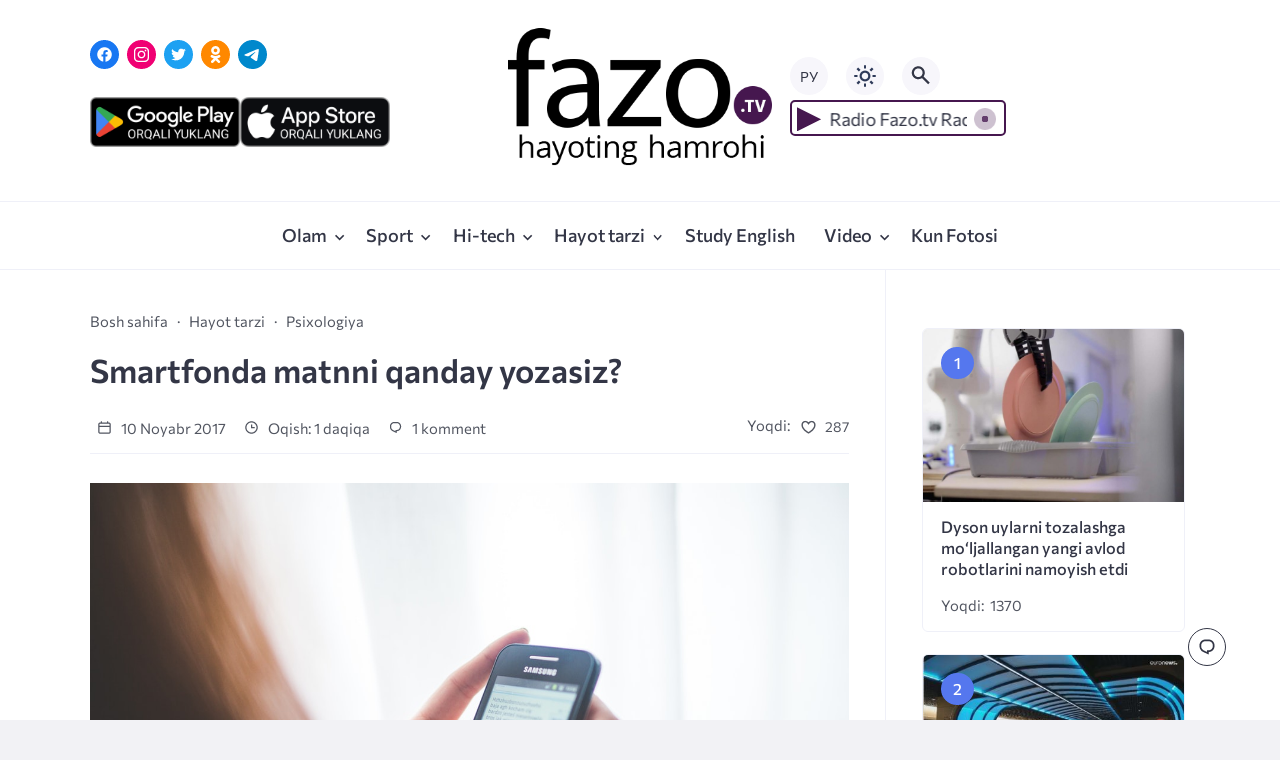

--- FILE ---
content_type: text/html; charset=UTF-8
request_url: https://fazo.tv/hayot/smartfonda-matnni-qanday-yozasiz/
body_size: 18611
content:
<!doctype html>
<html lang="uz-UZ">


<head>

  <meta charset="UTF-8">
  <meta http-equiv="X-UA-Compatible" content="IE=edge">
  <meta name="viewport" content="width=device-width, initial-scale=1">
  <meta name="theme-color" content="#1c59bc">

  <script>
  // получаем активный режим из локального хранилища
  if (localStorage.theme) document.documentElement.setAttribute("data-theme", localStorage.theme);
  </script>

  <meta property="og:image" content="https://fazo.tv/wp-content/uploads/2017/11/002-1.jpg"><link rel="preload" as="image" href="https://fazo.tv/wp-content/uploads/2017/11/002-1.jpg"> 

  <meta name='robots' content='index, follow, max-image-preview:large, max-snippet:-1, max-video-preview:-1' />
	<style>img:is([sizes="auto" i], [sizes^="auto," i]) { contain-intrinsic-size: 3000px 1500px }</style>
	<link rel="alternate" hreflang="ru" href="https://fazo.tv/ru/lifestyle-ru/kak-vy-nabiraete-tekst-na-smartfone/" />
<link rel="alternate" hreflang="uz" href="https://fazo.tv/hayot/smartfonda-matnni-qanday-yozasiz/" />
<link rel="alternate" hreflang="x-default" href="https://fazo.tv/hayot/smartfonda-matnni-qanday-yozasiz/" />

	<!-- This site is optimized with the Yoast SEO plugin v26.8 - https://yoast.com/product/yoast-seo-wordpress/ -->
	<title>Smartfonda matnni qanday yozasiz? | Fazo.tv</title>
	<link rel="canonical" href="https://fazo.tv/hayot/smartfonda-matnni-qanday-yozasiz/" />
	<meta property="og:locale" content="uz_UZ" />
	<meta property="og:type" content="article" />
	<meta property="og:title" content="Smartfonda matnni qanday yozasiz? | Fazo.tv" />
	<meta property="og:description" content="Biz atrofda tez-tez nimani ko&#8217;rib turamiz? To&#8217;g&#8217;ri! Smartfonda matn kiritishni. Fiziognomika yuzini ekranga qaratgan odam oldida kuchsizdir. Lekin qo&#8217;llar ko&#8217;z o&#8217;ngida qolaveradi. Sizga ushbu juda oddiy testdan o&#8217;tishni va smartfonda yozish uslubingizni aniq bilishingizni tavsiya qilamiz. Manba: adme.ru" />
	<meta property="og:url" content="https://fazo.tv/hayot/smartfonda-matnni-qanday-yozasiz/" />
	<meta property="og:site_name" content="Fazo.tv" />
	<meta property="article:published_time" content="2017-11-10T13:28:09+00:00" />
	<meta property="og:image" content="https://fazo.tv/wp-content/uploads/2017/11/002-1.jpg" />
	<meta property="og:image:width" content="1280" />
	<meta property="og:image:height" content="853" />
	<meta property="og:image:type" content="image/jpeg" />
	<meta name="author" content="Fazo.tv" />
	<meta name="twitter:card" content="summary_large_image" />
	<meta name="twitter:label1" content="Written by" />
	<meta name="twitter:data1" content="Fazo.tv" />
	<script type="application/ld+json" class="yoast-schema-graph">{"@context":"https://schema.org","@graph":[{"@type":"Article","@id":"https://fazo.tv/hayot/smartfonda-matnni-qanday-yozasiz/#article","isPartOf":{"@id":"https://fazo.tv/hayot/smartfonda-matnni-qanday-yozasiz/"},"author":{"name":"Fazo.tv","@id":"https://fazo.tv/#/schema/person/d2c1b9edd776ce63daca1e71944bd5ad"},"headline":"Smartfonda matnni qanday yozasiz?","datePublished":"2017-11-10T13:28:09+00:00","mainEntityOfPage":{"@id":"https://fazo.tv/hayot/smartfonda-matnni-qanday-yozasiz/"},"wordCount":43,"commentCount":1,"publisher":{"@id":"https://fazo.tv/#/schema/person/4ca99913bf3cc40c041f8de25eab7b87"},"image":{"@id":"https://fazo.tv/hayot/smartfonda-matnni-qanday-yozasiz/#primaryimage"},"thumbnailUrl":"https://fazo.tv/wp-content/uploads/2017/11/002-1.jpg","articleSection":["Hayot tarzi","Psixologiya"],"inLanguage":"uz-UZ","potentialAction":[{"@type":"CommentAction","name":"Comment","target":["https://fazo.tv/hayot/smartfonda-matnni-qanday-yozasiz/#respond"]}]},{"@type":"WebPage","@id":"https://fazo.tv/hayot/smartfonda-matnni-qanday-yozasiz/","url":"https://fazo.tv/hayot/smartfonda-matnni-qanday-yozasiz/","name":"Smartfonda matnni qanday yozasiz? | Fazo.tv","isPartOf":{"@id":"https://fazo.tv/#website"},"primaryImageOfPage":{"@id":"https://fazo.tv/hayot/smartfonda-matnni-qanday-yozasiz/#primaryimage"},"image":{"@id":"https://fazo.tv/hayot/smartfonda-matnni-qanday-yozasiz/#primaryimage"},"thumbnailUrl":"https://fazo.tv/wp-content/uploads/2017/11/002-1.jpg","datePublished":"2017-11-10T13:28:09+00:00","inLanguage":"uz-UZ","potentialAction":[{"@type":"ReadAction","target":["https://fazo.tv/hayot/smartfonda-matnni-qanday-yozasiz/"]}]},{"@type":"ImageObject","inLanguage":"uz-UZ","@id":"https://fazo.tv/hayot/smartfonda-matnni-qanday-yozasiz/#primaryimage","url":"https://fazo.tv/wp-content/uploads/2017/11/002-1.jpg","contentUrl":"https://fazo.tv/wp-content/uploads/2017/11/002-1.jpg","width":1280,"height":853},{"@type":"WebSite","@id":"https://fazo.tv/#website","url":"https://fazo.tv/","name":"Fazo.tv","description":"Hayoting Hamrohi","publisher":{"@id":"https://fazo.tv/#/schema/person/4ca99913bf3cc40c041f8de25eab7b87"},"potentialAction":[{"@type":"SearchAction","target":{"@type":"EntryPoint","urlTemplate":"https://fazo.tv/?s={search_term_string}"},"query-input":{"@type":"PropertyValueSpecification","valueRequired":true,"valueName":"search_term_string"}}],"inLanguage":"uz-UZ"},{"@type":["Person","Organization"],"@id":"https://fazo.tv/#/schema/person/4ca99913bf3cc40c041f8de25eab7b87","name":"Fazo.tv","image":{"@type":"ImageObject","inLanguage":"uz-UZ","@id":"https://fazo.tv/#/schema/person/image/","url":"https://fazo.tv/wp-content/uploads/2016/12/fazologo.png","contentUrl":"https://fazo.tv/wp-content/uploads/2016/12/fazologo.png","width":193,"height":110,"caption":"Fazo.tv"},"logo":{"@id":"https://fazo.tv/#/schema/person/image/"}},{"@type":"Person","@id":"https://fazo.tv/#/schema/person/d2c1b9edd776ce63daca1e71944bd5ad","name":"Fazo.tv","image":{"@type":"ImageObject","inLanguage":"uz-UZ","@id":"https://fazo.tv/#/schema/person/image/","url":"https://secure.gravatar.com/avatar/29a8d3c9e01e7a49e863735f305f13ef?s=96&d=mm&r=g","contentUrl":"https://secure.gravatar.com/avatar/29a8d3c9e01e7a49e863735f305f13ef?s=96&d=mm&r=g","caption":"Fazo.tv"}}]}</script>
	<!-- / Yoast SEO plugin. -->


<link rel='dns-prefetch' href='//www.googletagmanager.com' />

  <style media="screen">

:root {
      --mainColor: #333646;
      --bodyBg: #f2f2f5;
      --hoverColor: #1c59bc;
      --btnBg: #1c59bc;
      --btnColor: #ffffff;
      --btnBgHover: #152b8e;
      --navDropBg: #333646;
      --navDropColor: #ffffff;
      --navDropHover: #535770;
      --stickyNavBg: #333646;
      --stickyNavColor: #f7f6fb;
      --sectionBg: #f4f6fb;
    }

    :root[data-theme="light"] {
      color-scheme: light;
      --mainColor: #333646;
      --bodyBg: #f2f2f5;
      --hoverColor: #1c59bc;
      --btnBg: #1c59bc;
      --btnColor: #ffffff;
      --btnBgHover: #152b8e;
      --navDropBg: #333646;
      --navDropColor: #ffffff;
      --navDropHover: #535770;
      --stickyNavBg: #333646;
      --stickyNavColor: #f7f6fb;
      --sectionBg: #f4f6fb;
    }

    :root[data-theme="dark"] {
      color-scheme: dark;
      --placeholder: #a7a8ba;
      --bodyBg: rgb(25, 25, 37);
      --mainColor: #f7f6fb;
      --lightColor: #23232e;
      --greyColor: rgb(96, 100, 132);
      --greyBg: #222;
      --borderColor: #333;
      --hoverColor: rgb(101, 147, 233);
      --sectionBg: #292a37;
      --navDropBg: #333646;
      --navDropColor: #f7f6fb;
      --navDropHover: #23232e;
      --stickyNavBg: #333646;
      --stickyNavColor: #f7f6fb;
      --btnBg: #1c59bc;
      --btnColor: #ffffff;
      --btnBgHover: #152b8e;
    }

        .dark-mode-logo,
    .footer-content__img--dark {
      display: none
    }

    html[data-theme="dark"] .dark-mode-logo,
    html[data-theme="dark"] .footer-content__img--dark {
      display: block
    }

    html[data-theme="dark"] .light-mod-logo,
    html[data-theme="dark"] .footer-content__img--light {
      display: none
    }

        
    .back2top{right: 20px} @media only screen and (max-width:414px){.backtop{right: 10px}}
          
            
        
          
      

  .top-section {
    margin-top: 0 !important;
  }

  .top-section:not(:first-child) {
    margin-top: 3rem;
  }

  @media (max-width:1100px) {
    .top-section {
      margin-bottom: 3rem !important
    }
  }

  .top-section__list {
    display: grid;
    grid-template-columns: repeat(4, 1fr);
    background-color: var(--greyColor);
  }


  @media (max-width:1160px) {
    .top-section__list {
      grid-template-columns: repeat(2, 1fr);
    }
  }

  @media (max-width:500px) {
    .top-section__list {
      display: block;
    }
  }

  .top-section__item {
    position: relative;
  }


  .top-section-article {
    display: block;
    position: relative;
    z-index: 10;
    background-position: center center;
    background-repeat: no-repeat;
    background-size: cover;
    height: 360px;
  }

  @media (max-width:1160px) {
    .top-section-article {
      height: 260px;
    }
  }

  .top-section-article::before {
    position: absolute;
    top: 0;
    left: 0;
    z-index: 1;
    width: 100%;
    height: 100%;
    content: "";
    background: linear-gradient(to bottom, rgba(0, 0, 0, 0) 0%, rgba(0, 0, 0, .45) 56%, rgba(0, 0, 0, .45) 100%);
    transition: opacity 400ms ease-in;
  }

  .top-section__item:hover .top-section-article::before {
    opacity: 0.8;
    transition: opacity 300ms ease-in;
  }

  .top-section-article__caption {
    min-height: 140px;
    padding: 0 2.5rem;
    position: absolute;
    bottom: 2rem;
    left: 0;
    z-index: 1;
    display: flex;
    flex-direction: column;
    width: 100%;
    height: auto;
    transform: translateY(0);
    transition: transform 400ms ease-in-out;
  }

  @media (max-width:1300px) {
    .top-section-article__caption {
      padding: 0 2rem;
      min-height: auto;
    }
  }

  @media (max-width:700px) {
    .top-section-article__caption {
      padding: 0 1.2rem;
      padding-bottom: 25px;
      bottom: 0;
    }
  }



  @media (max-width:500px) {
    .top-section-article__caption {
      padding: 0 2rem;
      padding-bottom: 35px;
    }
  }

  .top-section-article__title {
    margin-bottom: auto;
    padding-bottom: 1rem;
    display: block;
    font-size: 1.3rem;
    font-weight: var(--bold);
    line-height: 135%;
  }

  @media (max-width:1160px) {
    .top-section-article__title {
      font-size: 1.2rem;
    }
  }

  @media (max-width:600px) {
    .top-section-article__title {
      font-size: 1rem;
    }
  }

  @media (max-width:500px) {
    .top-section-article__title {
      font-size: 1.3rem;
    }
  }

  .top-section-article:hover .hover-bottom-border {
    background-size: 100% 100%;
    transition: background-size 800ms ease-in-out;
  }

  .top-section-article__link {
    color: var(--lightColor);
    text-decoration: none
  }

  .top-section-article__link:hover {
    color: var(--lightColor);
    text-decoration: none
  }

  html[data-theme="dark"] .top-section-article__link {
    color: var(--mainColor);
  }


  .site-header {
    padding-top: 1.2rem;
    border-bottom: 1px solid var(--borderColor);
  }

  .site-header__wrap {
    margin-bottom: 1.5rem !important;
    display: flex;
    flex-direction: row;
    justify-content: space-between;
    align-items: center;
  }

  @media(max-width: 600px) {
    .site-header__wrap {
      flex-direction: column;
      justify-content: center;
    }
  }

  .site-header__btns {
    display: flex;
    justify-content: end;
  }

  .site-search-btn {
    margin-left: 1rem;
    width: 38px;
    height: 38px;
    background-color: var(--greyBg);
    color: var(--mainColor);
    border-radius: 50%;
  }

  .site-search-btn svg {
    width: 34px;
    height: 34px;
    fill: currentColor;
  }

  .site-header__socials,
  .site-header__btns {
    flex: 1;
  }

  .site-header__branding {
    margin: 0 auto;
    padding: 0 1rem;
    max-width: 300px;
    display: flex;
    justify-content: center;
    position: relative;
  }

  @media(max-width: 1100px) {
    .site-header__branding {
      padding: 0;
      max-width: 230px;
    }
  }

  @media(max-width: 600px) {
    .site-header__branding {
      margin-bottom: 1.2rem;
    }
  }


  .site-title {
    display: inline-flex;
    text-align: center;
    font-size: 1.4rem;
    font-weight: var(--bold);
    line-height: 115%;
  }

  .site-title__link {
    color: var(--mainColor);
    text-decoration: none;
  }

  .site-title__link:hover {
    color: var(--hoverColor);
    text-decoration: none;
  }

  .language_ru_btn, .language_uz_btn {
    margin-right: 1rem;
    position: relative;
    font-size: 14px;
    z-index: 1;
    width: 38px;
    height: 38px;
    background-color: var(--greyBg);
    color: var(--mainColor);
    border-radius: 50%;
    overflow: hidden;
    transition: transform 800ms ease-in-out;
  }

  html[lang="uz-UZ"] .language_uz_btn{
    display: none;
  }

  html[lang="ru-RU"] .language_ru_btn{
    display: none;
  }

  html[data-theme="dark"] .language_ru_btn, html[data-theme="dark"] .language_uz_btn{
    background-color: #2849a3;
  }

  .mobile-socials-btn {
    margin-right: 1rem;
    position: relative;
    z-index: 1;
    display: none;
    width: 38px;
    height: 38px;
    background-color: var(--greyBg);
    color: var(--mainColor);
    border-radius: 50%;
    overflow: hidden;
    transition: transform 800ms ease-in-out;
  }

  .mobile-socials-btn svg {
    width: 24px;
    height: 24px;
    fill: currentColor;
  }

  @media(max-width: 1100px) {
    .site-header__socials {
      display: none;
    }

    .mobile-socials-btn {
      display: block;
    }
  }

  

  html[data-theme="dark"] .site-search-btn,
  html[data-theme="dark"] .mobile-socials-btn,
  html[data-theme="dark"] .theme-switch,
  html[data-theme="dark"] .mobile-menu-btn,
  html[data-theme="dark"] .post-info-ellipses__wrap {
    background-color: #2849a3;
  }


    
    .toggle-comments {
      margin-bottom: 2rem;
      padding: 1rem 0;
      display: flex;
      justify-content: center;
      align-items: center;
      width: 100%;
      background-color: var(--btnBg);
      color: var(--btnColor);
      font-family: inherit;
      border-radius: 6px;
      font-size: 1rem;
      line-height: 1;
      font-weight: var(--medium);
      transition: background-color 300ms ease-in-out, color 300ms ease-in-out;
    }

    .toggle-comments:hover {
      background-color: var(--btnBgHover);
      color: var(--btnColor);
    }

    .toggle-comments svg {
      fill: currentColor;
      width: 1.5rem;
      height: 1.5rem;
      object-fit: cover;
    }

    .toggle-comments span {
      margin-right: 0.7rem;
    }

    .remove-toggle {
      display: none
    }

    .comments__wrapper {
      height: 0;
      display: none;
      overflow: hidden;
      opacity: 0;
    }

        
    blockquote{ border-color: #57e }  
    .recent-list__item::before { background-color: #57e}
    .featured-list__item::before { background-color: #e7327d}

  </style>
<link rel='stylesheet' id='wp-block-library-css' href='https://fazo.tv/wp-includes/css/dist/block-library/style.min.css?ver=6.7.4' media='all' />
<style id='classic-theme-styles-inline-css'>
/*! This file is auto-generated */
.wp-block-button__link{color:#fff;background-color:#32373c;border-radius:9999px;box-shadow:none;text-decoration:none;padding:calc(.667em + 2px) calc(1.333em + 2px);font-size:1.125em}.wp-block-file__button{background:#32373c;color:#fff;text-decoration:none}
</style>
<style id='global-styles-inline-css'>
:root{--wp--preset--aspect-ratio--square: 1;--wp--preset--aspect-ratio--4-3: 4/3;--wp--preset--aspect-ratio--3-4: 3/4;--wp--preset--aspect-ratio--3-2: 3/2;--wp--preset--aspect-ratio--2-3: 2/3;--wp--preset--aspect-ratio--16-9: 16/9;--wp--preset--aspect-ratio--9-16: 9/16;--wp--preset--color--black: #000000;--wp--preset--color--cyan-bluish-gray: #abb8c3;--wp--preset--color--white: #ffffff;--wp--preset--color--pale-pink: #f78da7;--wp--preset--color--vivid-red: #cf2e2e;--wp--preset--color--luminous-vivid-orange: #ff6900;--wp--preset--color--luminous-vivid-amber: #fcb900;--wp--preset--color--light-green-cyan: #7bdcb5;--wp--preset--color--vivid-green-cyan: #00d084;--wp--preset--color--pale-cyan-blue: #8ed1fc;--wp--preset--color--vivid-cyan-blue: #0693e3;--wp--preset--color--vivid-purple: #9b51e0;--wp--preset--gradient--vivid-cyan-blue-to-vivid-purple: linear-gradient(135deg,rgba(6,147,227,1) 0%,rgb(155,81,224) 100%);--wp--preset--gradient--light-green-cyan-to-vivid-green-cyan: linear-gradient(135deg,rgb(122,220,180) 0%,rgb(0,208,130) 100%);--wp--preset--gradient--luminous-vivid-amber-to-luminous-vivid-orange: linear-gradient(135deg,rgba(252,185,0,1) 0%,rgba(255,105,0,1) 100%);--wp--preset--gradient--luminous-vivid-orange-to-vivid-red: linear-gradient(135deg,rgba(255,105,0,1) 0%,rgb(207,46,46) 100%);--wp--preset--gradient--very-light-gray-to-cyan-bluish-gray: linear-gradient(135deg,rgb(238,238,238) 0%,rgb(169,184,195) 100%);--wp--preset--gradient--cool-to-warm-spectrum: linear-gradient(135deg,rgb(74,234,220) 0%,rgb(151,120,209) 20%,rgb(207,42,186) 40%,rgb(238,44,130) 60%,rgb(251,105,98) 80%,rgb(254,248,76) 100%);--wp--preset--gradient--blush-light-purple: linear-gradient(135deg,rgb(255,206,236) 0%,rgb(152,150,240) 100%);--wp--preset--gradient--blush-bordeaux: linear-gradient(135deg,rgb(254,205,165) 0%,rgb(254,45,45) 50%,rgb(107,0,62) 100%);--wp--preset--gradient--luminous-dusk: linear-gradient(135deg,rgb(255,203,112) 0%,rgb(199,81,192) 50%,rgb(65,88,208) 100%);--wp--preset--gradient--pale-ocean: linear-gradient(135deg,rgb(255,245,203) 0%,rgb(182,227,212) 50%,rgb(51,167,181) 100%);--wp--preset--gradient--electric-grass: linear-gradient(135deg,rgb(202,248,128) 0%,rgb(113,206,126) 100%);--wp--preset--gradient--midnight: linear-gradient(135deg,rgb(2,3,129) 0%,rgb(40,116,252) 100%);--wp--preset--font-size--small: 13px;--wp--preset--font-size--medium: 20px;--wp--preset--font-size--large: 36px;--wp--preset--font-size--x-large: 42px;--wp--preset--spacing--20: 0.44rem;--wp--preset--spacing--30: 0.67rem;--wp--preset--spacing--40: 1rem;--wp--preset--spacing--50: 1.5rem;--wp--preset--spacing--60: 2.25rem;--wp--preset--spacing--70: 3.38rem;--wp--preset--spacing--80: 5.06rem;--wp--preset--shadow--natural: 6px 6px 9px rgba(0, 0, 0, 0.2);--wp--preset--shadow--deep: 12px 12px 50px rgba(0, 0, 0, 0.4);--wp--preset--shadow--sharp: 6px 6px 0px rgba(0, 0, 0, 0.2);--wp--preset--shadow--outlined: 6px 6px 0px -3px rgba(255, 255, 255, 1), 6px 6px rgba(0, 0, 0, 1);--wp--preset--shadow--crisp: 6px 6px 0px rgba(0, 0, 0, 1);}:where(.is-layout-flex){gap: 0.5em;}:where(.is-layout-grid){gap: 0.5em;}body .is-layout-flex{display: flex;}.is-layout-flex{flex-wrap: wrap;align-items: center;}.is-layout-flex > :is(*, div){margin: 0;}body .is-layout-grid{display: grid;}.is-layout-grid > :is(*, div){margin: 0;}:where(.wp-block-columns.is-layout-flex){gap: 2em;}:where(.wp-block-columns.is-layout-grid){gap: 2em;}:where(.wp-block-post-template.is-layout-flex){gap: 1.25em;}:where(.wp-block-post-template.is-layout-grid){gap: 1.25em;}.has-black-color{color: var(--wp--preset--color--black) !important;}.has-cyan-bluish-gray-color{color: var(--wp--preset--color--cyan-bluish-gray) !important;}.has-white-color{color: var(--wp--preset--color--white) !important;}.has-pale-pink-color{color: var(--wp--preset--color--pale-pink) !important;}.has-vivid-red-color{color: var(--wp--preset--color--vivid-red) !important;}.has-luminous-vivid-orange-color{color: var(--wp--preset--color--luminous-vivid-orange) !important;}.has-luminous-vivid-amber-color{color: var(--wp--preset--color--luminous-vivid-amber) !important;}.has-light-green-cyan-color{color: var(--wp--preset--color--light-green-cyan) !important;}.has-vivid-green-cyan-color{color: var(--wp--preset--color--vivid-green-cyan) !important;}.has-pale-cyan-blue-color{color: var(--wp--preset--color--pale-cyan-blue) !important;}.has-vivid-cyan-blue-color{color: var(--wp--preset--color--vivid-cyan-blue) !important;}.has-vivid-purple-color{color: var(--wp--preset--color--vivid-purple) !important;}.has-black-background-color{background-color: var(--wp--preset--color--black) !important;}.has-cyan-bluish-gray-background-color{background-color: var(--wp--preset--color--cyan-bluish-gray) !important;}.has-white-background-color{background-color: var(--wp--preset--color--white) !important;}.has-pale-pink-background-color{background-color: var(--wp--preset--color--pale-pink) !important;}.has-vivid-red-background-color{background-color: var(--wp--preset--color--vivid-red) !important;}.has-luminous-vivid-orange-background-color{background-color: var(--wp--preset--color--luminous-vivid-orange) !important;}.has-luminous-vivid-amber-background-color{background-color: var(--wp--preset--color--luminous-vivid-amber) !important;}.has-light-green-cyan-background-color{background-color: var(--wp--preset--color--light-green-cyan) !important;}.has-vivid-green-cyan-background-color{background-color: var(--wp--preset--color--vivid-green-cyan) !important;}.has-pale-cyan-blue-background-color{background-color: var(--wp--preset--color--pale-cyan-blue) !important;}.has-vivid-cyan-blue-background-color{background-color: var(--wp--preset--color--vivid-cyan-blue) !important;}.has-vivid-purple-background-color{background-color: var(--wp--preset--color--vivid-purple) !important;}.has-black-border-color{border-color: var(--wp--preset--color--black) !important;}.has-cyan-bluish-gray-border-color{border-color: var(--wp--preset--color--cyan-bluish-gray) !important;}.has-white-border-color{border-color: var(--wp--preset--color--white) !important;}.has-pale-pink-border-color{border-color: var(--wp--preset--color--pale-pink) !important;}.has-vivid-red-border-color{border-color: var(--wp--preset--color--vivid-red) !important;}.has-luminous-vivid-orange-border-color{border-color: var(--wp--preset--color--luminous-vivid-orange) !important;}.has-luminous-vivid-amber-border-color{border-color: var(--wp--preset--color--luminous-vivid-amber) !important;}.has-light-green-cyan-border-color{border-color: var(--wp--preset--color--light-green-cyan) !important;}.has-vivid-green-cyan-border-color{border-color: var(--wp--preset--color--vivid-green-cyan) !important;}.has-pale-cyan-blue-border-color{border-color: var(--wp--preset--color--pale-cyan-blue) !important;}.has-vivid-cyan-blue-border-color{border-color: var(--wp--preset--color--vivid-cyan-blue) !important;}.has-vivid-purple-border-color{border-color: var(--wp--preset--color--vivid-purple) !important;}.has-vivid-cyan-blue-to-vivid-purple-gradient-background{background: var(--wp--preset--gradient--vivid-cyan-blue-to-vivid-purple) !important;}.has-light-green-cyan-to-vivid-green-cyan-gradient-background{background: var(--wp--preset--gradient--light-green-cyan-to-vivid-green-cyan) !important;}.has-luminous-vivid-amber-to-luminous-vivid-orange-gradient-background{background: var(--wp--preset--gradient--luminous-vivid-amber-to-luminous-vivid-orange) !important;}.has-luminous-vivid-orange-to-vivid-red-gradient-background{background: var(--wp--preset--gradient--luminous-vivid-orange-to-vivid-red) !important;}.has-very-light-gray-to-cyan-bluish-gray-gradient-background{background: var(--wp--preset--gradient--very-light-gray-to-cyan-bluish-gray) !important;}.has-cool-to-warm-spectrum-gradient-background{background: var(--wp--preset--gradient--cool-to-warm-spectrum) !important;}.has-blush-light-purple-gradient-background{background: var(--wp--preset--gradient--blush-light-purple) !important;}.has-blush-bordeaux-gradient-background{background: var(--wp--preset--gradient--blush-bordeaux) !important;}.has-luminous-dusk-gradient-background{background: var(--wp--preset--gradient--luminous-dusk) !important;}.has-pale-ocean-gradient-background{background: var(--wp--preset--gradient--pale-ocean) !important;}.has-electric-grass-gradient-background{background: var(--wp--preset--gradient--electric-grass) !important;}.has-midnight-gradient-background{background: var(--wp--preset--gradient--midnight) !important;}.has-small-font-size{font-size: var(--wp--preset--font-size--small) !important;}.has-medium-font-size{font-size: var(--wp--preset--font-size--medium) !important;}.has-large-font-size{font-size: var(--wp--preset--font-size--large) !important;}.has-x-large-font-size{font-size: var(--wp--preset--font-size--x-large) !important;}
:where(.wp-block-post-template.is-layout-flex){gap: 1.25em;}:where(.wp-block-post-template.is-layout-grid){gap: 1.25em;}
:where(.wp-block-columns.is-layout-flex){gap: 2em;}:where(.wp-block-columns.is-layout-grid){gap: 2em;}
:root :where(.wp-block-pullquote){font-size: 1.5em;line-height: 1.6;}
</style>
<link rel='stylesheet' id='wpml-blocks-css' href='https://fazo.tv/wp-content/plugins/sitepress-multilingual-cms/dist/css/blocks/styles.css?ver=4.6.4' media='all' />
<link rel='stylesheet' id='wpml-legacy-dropdown-0-css' href='https://fazo.tv/wp-content/plugins/sitepress-multilingual-cms/templates/language-switchers/legacy-dropdown/style.min.css?ver=1' media='all' />
<style id='wpml-legacy-dropdown-0-inline-css'>
.wpml-ls-statics-shortcode_actions{background-color:#ffffff;}.wpml-ls-statics-shortcode_actions, .wpml-ls-statics-shortcode_actions .wpml-ls-sub-menu, .wpml-ls-statics-shortcode_actions a {border-color:#cdcdcd;}.wpml-ls-statics-shortcode_actions a, .wpml-ls-statics-shortcode_actions .wpml-ls-sub-menu a, .wpml-ls-statics-shortcode_actions .wpml-ls-sub-menu a:link, .wpml-ls-statics-shortcode_actions li:not(.wpml-ls-current-language) .wpml-ls-link, .wpml-ls-statics-shortcode_actions li:not(.wpml-ls-current-language) .wpml-ls-link:link {color:#444444;background-color:#ffffff;}.wpml-ls-statics-shortcode_actions a, .wpml-ls-statics-shortcode_actions .wpml-ls-sub-menu a:hover,.wpml-ls-statics-shortcode_actions .wpml-ls-sub-menu a:focus, .wpml-ls-statics-shortcode_actions .wpml-ls-sub-menu a:link:hover, .wpml-ls-statics-shortcode_actions .wpml-ls-sub-menu a:link:focus {color:#000000;background-color:#eeeeee;}.wpml-ls-statics-shortcode_actions .wpml-ls-current-language > a {color:#444444;background-color:#ffffff;}.wpml-ls-statics-shortcode_actions .wpml-ls-current-language:hover>a, .wpml-ls-statics-shortcode_actions .wpml-ls-current-language>a:focus {color:#000000;background-color:#eeeeee;}
</style>
<link rel='stylesheet' id='parent-style-css' href='https://fazo.tv/wp-content/themes/citynews-3/style.css?ver=6.7.4' media='all' />
<link rel='stylesheet' id='cn3-style-css' href='https://fazo.tv/wp-content/themes/citynews-3-child-theme/style.css?ver=1.0.0' media='all' />

<meta name="generator" content="WPML ver:4.6.4 stt:46,57;" />
<meta name="generator" content="Site Kit by Google 1.171.0" />  <link rel="preload" as="font" type="font/woff2" href="https://fazo.tv/wp-content/themes/citynews-3/assets/fonts/commissioner/commissioner-v13-latin_cyrillic-regular.woff2" crossorigin>
  <link rel="preload" as="font" type="font/woff2" href="https://fazo.tv/wp-content/themes/citynews-3/assets/fonts/commissioner/commissioner-v13-latin_cyrillic-500.woff2" crossorigin>
  <link rel="preload" as="font" type="font/woff2" href="https://fazo.tv/wp-content/themes/citynews-3/assets/fonts/commissioner/commissioner-v13-latin_cyrillic-600.woff2" crossorigin>


<!-- Google AdSense meta tags added by Site Kit -->
<meta name="google-adsense-platform-account" content="ca-host-pub-2644536267352236">
<meta name="google-adsense-platform-domain" content="sitekit.withgoogle.com">
<!-- End Google AdSense meta tags added by Site Kit -->
<style>
/* kwsmiles preset */
.kws-wrapper{ position:relative; z-index:99; }
.sm_list{ z-index:9999; position:absolute; bottom:.3em; left:.3em; }
.sm_container{
	display:none; position:absolute; top:0; left:0; box-sizing:border-box;
	width:410px; background:#fff; padding:5px;
	border-radius:2px; box-shadow: 0 1px 2px rgba(0, 0, 0, 0.35);
	max-height:200px; overflow-y:auto; overflow-x:hidden;
}
.sm_container:after{ content:''; display:table; clear:both; }
.sm_container .smiles_button{ cursor:pointer; width:50px; height:35px; display:block; float:left; background-position:center center; background-repeat:no-repeat; /*background-size:contain;*/ }
.sm_container .smiles_button:hover{ background-color:rgba(200, 222, 234, 0.32); }
.kws-smiley{ display:inline !important; border:none !important; box-shadow:none !important; background:none !important; padding:0; margin:0 .07em !important; vertical-align:-0.4em !important;
}

.sm_list.topright{ top:.3em; right:.3em; bottom:auto; left:auto; }
.sm_list.topright .sm_container{ right:0; left:auto; }
.sm_list.bottomright{ top:auto; right:.3em; bottom:.3em; left:auto; }
.sm_list.bottomright .sm_container{ top:auto; right:0; bottom:0; left:auto; }

.sm_list.skype_big, .sm_list.skype_big .smiles_button{ background-size:contain; }

.sm_list {
bottom: 15px;
    left: 5px;}
.sm_container{ height: 120px}</style>
  
    <link rel="icon" type="image/x-icon" href="https://fazo.tv/wp-content/uploads/2023/11/favicon.png">
    <link rel="apple-touch-icon" href="https://fazo.tv/wp-content/uploads/2023/11/favicon.png">
    <link rel="apple-touch-icon" sizes="76x76" href="https://fazo.tv/wp-content/uploads/2023/11/favicon.png">
    <link rel="apple-touch-icon" sizes="192x192" href="https://fazo.tv/wp-content/uploads/2023/11/favicon.png">
    <link rel="apple-touch-startup-image" href="https://fazo.tv/wp-content/uploads/2023/11/favicon.png">

    
  <!-- Google tag (gtag.js) -->
<script async src="https://www.googletagmanager.com/gtag/js?id=UA-26707173-1"></script>
<script>
  window.dataLayer = window.dataLayer || [];
  function gtag(){dataLayer.push(arguments);}
  gtag('js', new Date());

  gtag('config', 'UA-26707173-1');
</script>
</head>

<body class="post-template-default single single-post postid-7878 single-format-standard wp-embed-responsive body" itemscope itemtype="http://schema.org/WebPage">

  
  
  <div id="site-wrapper" class="site-wrapper">

    <header class="site-header">
      
      <div class="container site-header__wrap">

                <div class="site-header__socials">
<ul class="social-btns">
  <!--noindex-->
  
      <li class="social-btns__item">
      <a href="https://www.facebook.com/fazooootv/" class="social-btns__link" rel="nofollow" aria-label="Facebook">
        <svg>
          <use xlink:href="https://fazo.tv/wp-content/themes/citynews-3/assets/img/sprite.svg#facebook"></use>
        </svg>
      </a>
    </li>
  
      <li class="social-btns__item">
      <a href="https://www.instagram.com/fazo.tv/" class="social-btns__link" rel="nofollow" aria-label="Instagram">
        <svg>
          <use xlink:href="https://fazo.tv/wp-content/themes/citynews-3/assets/img/sprite.svg#instagram"></use>
        </svg>
      </a>
    </li>
  
  
      <li class="social-btns__item">
      <a href="https://twitter.com/Fazo_tv" class="social-btns__link" rel="nofollow" aria-label="Twitter">
        <svg>
          <use xlink:href="https://fazo.tv/wp-content/themes/citynews-3/assets/img/sprite.svg#twitter"></use>
        </svg>
      </a>
    </li>
  
      <li class="social-btns__item">
      <a href="https://ok.ru/profile/525030793897" class="social-btns__link" rel="nofollow" aria-label="Одноклассники">
        <svg>
          <use xlink:href="https://fazo.tv/wp-content/themes/citynews-3/assets/img/sprite.svg#ok"></use>
        </svg>
      </a>
    </li>
  
      <li class="social-btns__item">
      <a href="tg://resolve?domain=fazotv" class="social-btns__link" rel="nofollow" aria-label="Telegram">
        <svg>
          <use xlink:href="https://fazo.tv/wp-content/themes/citynews-3/assets/img/sprite.svg#telegram"></use>
        </svg>
      </a>
    </li>
  
    <!--/noindex-->
</ul>        <br>
        <div class="mobile_app" style="display: inline-flex; max-width: 300px;">
          <a href="https://play.google.com/store/apps/details?id=com.tv.fazo" target="_blank"><img src="https://fazo.tv/wp-content/uploads/2024/07/google_play.png" alt=""></img></a>
          <a href="https://apps.apple.com/app/fazo-tv-hayoting-hamrohi/id6590612233" target="_blank"><img src="https://fazo.tv/wp-content/uploads/2024/07/app_store.png" alt=""></img></a>
        </div>
        
        </div>
        

        <div class="site-header__branding">

          
    <a class="site-title__link" href="https://fazo.tv/">
      <img class="site-title__logo light-mod-logo" src="https://fazo.tv/wp-content/uploads/2023/11/fazotv_uz_light.png" alt="Fazo.tv" width="386" height="220">

      
        <img class="site-title__logo dark-mode-logo" src="https://fazo.tv/wp-content/uploads/2023/11/fazotv_uz_dark.png" alt="Fazo.tv" width="386" height="220">

          </a>

    
          </div>
        <div class="mobile_apps_in_mobile" style="display: none;">
            <a class="mobile_android_app" style="display: none;" href="https://play.google.com/store/apps/details?id=com.tv.fazo" target="_blank"><img src="https://fazo.tv/wp-content/uploads/2024/07/google_play.png" alt=""></img></a>
            <a class="mobile_ios_app" style="display: none;" href="https://apps.apple.com/app/fazo-tv-hayoting-hamrohi/id6590612233" target="_blank"><img src="https://fazo.tv/wp-content/uploads/2024/07/app_store.png" alt=""></img></a>
          </div>  
        <div class="site-header_right">
          
          <div class="site-header__btns" style="flex: 1;">
              <button id="language_btn" lang="ru" class="language_ru_btn" type="button" aria-label="Переключить на русский язык" rel="Russian language">
                РУ
              </button>

              <button id="language_btn" lang="uz" class="language_uz_btn" type="button" aria-label="Uzbek tiliga otish" rel="Uzbek language">
                UZ
              </button>

                          <button class="mobile-socials-btn" type="button" aria-label="Показать кнопки социальных сетей" rel="mob-social">
                <svg>
                  <use xlink:href="https://fazo.tv/wp-content/themes/citynews-3/assets/img/sprite.svg#socials"></use>
                </svg>
              </button>
            
            
    <div class="theme-switch">
      <label class="switch"><input type="checkbox" class="gp-checkbox" aria-label="Изменить режим - светлый или темный"></label>
    </div>

  

                          <button class="site-search-btn open_modal" 
              aria-label="Открыть поиск по сайту" rel="search">
                <svg>
                  <use xlink:href="https://fazo.tv/wp-content/themes/citynews-3/assets/img/sprite.svg#search"></use>
                </svg>
              </button>
            
            <button class="mobile-menu-btn" 
            aria-label="Открыть мобильное меню">
              <span class="mobile-menu-btn__line"></span>
            </button>

          </div><!-- // site-header__btns -->
          <div class="site-header__player">
            <div class="player_root">
              <div class="player_btn">
                <span class="buffering hide"></span>
                <span id="play-button-container" class="">
                    <span class="play-button play-button-before"></span>
                    <span class="play-button play-button-after"></span>
                </span>
              </div>
              <div class="player_title">
                <div class="marquee">
                  <div class="track">
                      <div class="content">&nbsp;Fazo.tv Radio Fazo.tv Radio Fazo.tv Radio Fazo.tv Radio Fazo.tv Radio </div>
                      </div>
                  </div>
                <span class="pulser"></span>
              </div>
            </div>
          </div>
        
        </div>

      </div><!-- // container -->
     

      <nav class="site-nav" itemscope itemtype="http://www.schema.org/SiteNavigationElement">
        <div class="container">
          <ul id="menu-mainmenu" class="nav-menu"><li id="menu-item-3490" class="menu-item menu-item-type-taxonomy menu-item-object-category menu-item-has-children menu-item-3490"><a href="https://fazo.tv/category/olam-uz/"><span itemprop="name">Olam</span></a>
<ul class="sub-menu">
	<li id="menu-item-4483" class="menu-item menu-item-type-taxonomy menu-item-object-category menu-item-4483"><a href="https://fazo.tv/category/olam-uz/yangilik/"><span itemprop="name">Yangiliklar</span></a></li>
	<li id="menu-item-4485" class="menu-item menu-item-type-taxonomy menu-item-object-category menu-item-4485"><a href="https://fazo.tv/category/olam-uz/nima/"><span itemprop="name">Nima?</span></a></li>
	<li id="menu-item-4484" class="menu-item menu-item-type-taxonomy menu-item-object-category menu-item-4484"><a href="https://fazo.tv/category/olam-uz/qiziqarli-faktlar/"><span itemprop="name">Qiziqarli faktlar</span></a></li>
	<li id="menu-item-4487" class="menu-item menu-item-type-taxonomy menu-item-object-category menu-item-4487"><a href="https://fazo.tv/category/olam-uz/tabiat/"><span itemprop="name">Tabiat</span></a></li>
	<li id="menu-item-4486" class="menu-item menu-item-type-taxonomy menu-item-object-category menu-item-4486"><a href="https://fazo.tv/category/olam-uz/fan/"><span itemprop="name">Fan</span></a></li>
</ul>
</li>
<li id="menu-item-3491" class="menu-item menu-item-type-taxonomy menu-item-object-category menu-item-has-children menu-item-3491"><a href="https://fazo.tv/category/sport/"><span itemprop="name">Sport</span></a>
<ul class="sub-menu">
	<li id="menu-item-4489" class="menu-item menu-item-type-taxonomy menu-item-object-category menu-item-4489"><a href="https://fazo.tv/category/sport/ozbek-sport/"><span itemprop="name">O’zbek sporti</span></a></li>
	<li id="menu-item-4488" class="menu-item menu-item-type-taxonomy menu-item-object-category menu-item-4488"><a href="https://fazo.tv/category/sport/jahon-sport/"><span itemprop="name">Jahon sporti</span></a></li>
</ul>
</li>
<li id="menu-item-3492" class="menu-item menu-item-type-taxonomy menu-item-object-category menu-item-has-children menu-item-3492"><a href="https://fazo.tv/category/hitech/"><span itemprop="name">Hi-tech</span></a>
<ul class="sub-menu">
	<li id="menu-item-4490" class="menu-item menu-item-type-taxonomy menu-item-object-category menu-item-4490"><a href="https://fazo.tv/category/hitech/gadjetlar/"><span itemprop="name">Gadjetlar</span></a></li>
	<li id="menu-item-4491" class="menu-item menu-item-type-taxonomy menu-item-object-category menu-item-4491"><a href="https://fazo.tv/category/hitech/voqea/"><span itemprop="name">Qiziqarli voqealar</span></a></li>
	<li id="menu-item-4492" class="menu-item menu-item-type-taxonomy menu-item-object-category menu-item-4492"><a href="https://fazo.tv/category/hitech/maslahat/"><span itemprop="name">Texnik maslahatlar</span></a></li>
</ul>
</li>
<li id="menu-item-3493" class="menu-item menu-item-type-taxonomy menu-item-object-category current-post-ancestor current-menu-parent current-post-parent menu-item-has-children menu-item-3493"><a href="https://fazo.tv/category/hayot/"><span itemprop="name">Hayot tarzi</span></a>
<ul class="sub-menu">
	<li id="menu-item-4495" class="menu-item menu-item-type-taxonomy menu-item-object-category menu-item-4495"><a href="https://fazo.tv/category/hayot/layfxak/"><span itemprop="name">Layfxak</span></a></li>
	<li id="menu-item-4496" class="menu-item menu-item-type-taxonomy menu-item-object-category menu-item-4496"><a href="https://fazo.tv/category/hayot/munosabatlar/"><span itemprop="name">Munosabatlar</span></a></li>
	<li id="menu-item-4497" class="menu-item menu-item-type-taxonomy menu-item-object-category menu-item-4497"><a href="https://fazo.tv/category/hayot/oila/"><span itemprop="name">Oila</span></a></li>
	<li id="menu-item-4498" class="menu-item menu-item-type-taxonomy menu-item-object-category current-post-ancestor current-menu-parent current-post-parent menu-item-4498"><a href="https://fazo.tv/category/hayot/psixologiya/"><span itemprop="name">Psixologiya</span></a></li>
	<li id="menu-item-4500" class="menu-item menu-item-type-taxonomy menu-item-object-category menu-item-4500"><a href="https://fazo.tv/category/hayot/yaxshilik/"><span itemprop="name">Yaxshilik</span></a></li>
	<li id="menu-item-4493" class="menu-item menu-item-type-taxonomy menu-item-object-category menu-item-4493"><a href="https://fazo.tv/category/hayot/ijod/"><span itemprop="name">Ijod</span></a></li>
	<li id="menu-item-4494" class="menu-item menu-item-type-taxonomy menu-item-object-category menu-item-4494"><a href="https://fazo.tv/category/hayot/ilhom/"><span itemprop="name">Ilhom</span></a></li>
	<li id="menu-item-4499" class="menu-item menu-item-type-taxonomy menu-item-object-category menu-item-4499"><a href="https://fazo.tv/category/hayot/relations/"><span itemprop="name">Sayohat</span></a></li>
</ul>
</li>
<li id="menu-item-7926" class="menu-item menu-item-type-taxonomy menu-item-object-category menu-item-7926"><a href="https://fazo.tv/category/english-uz/"><span itemprop="name">Study English</span></a></li>
<li id="menu-item-15484" class="menu-item menu-item-type-taxonomy menu-item-object-category menu-item-has-children menu-item-15484"><a href="https://fazo.tv/category/video/"><span itemprop="name">Video</span></a>
<ul class="sub-menu">
	<li id="menu-item-15485" class="menu-item menu-item-type-taxonomy menu-item-object-category menu-item-15485"><a href="https://fazo.tv/category/video/ted/"><span itemprop="name">TED</span></a></li>
</ul>
</li>
<li id="menu-item-38771" class="menu-item menu-item-type-taxonomy menu-item-object-category menu-item-38771"><a href="https://fazo.tv/category/kun-fotosi/"><span itemprop="name">Kun Fotosi</span></a></li>
</ul>        </div>
      </nav>
    </header>
<main class="main">
  <section class="container blog-content">
    <div class="blog-content__post">

      
          <article id="post-7878" class="single-post post-7878 post type-post status-publish format-standard has-post-thumbnail hentry category-hayot category-psixologiya" itemscope itemtype="http://schema.org/Article">

            <div class="single-post__header">

              <ul class="breadcrumbs" itemscope itemtype="http://schema.org/BreadcrumbList"><li class="breadcrumbs__item" itemprop="itemListElement" itemscope itemtype="http://schema.org/ListItem"><a class="breadcrumbs__link" href="https://fazo.tv/" itemprop="item"><span itemprop="name">Bosh sahifa</span></a><meta itemprop="position" content="1" /></li><li class="breadcrumbs__item" itemprop="itemListElement" itemscope itemtype="http://schema.org/ListItem"><a class="breadcrumbs__link" href="https://fazo.tv/category/hayot/" itemprop="item"><span itemprop="name">Hayot tarzi</span></a><meta itemprop="position" content="3" /></li><li class="breadcrumbs__item" itemprop="itemListElement" itemscope itemtype="http://schema.org/ListItem"><a class="breadcrumbs__link" href="https://fazo.tv/category/hayot/psixologiya/" itemprop="item"><span itemprop="name">Psixologiya</span></a><meta itemprop="position" content="4" /></li><li class="breadcrumbs__item"><a class="breadcrumbs__link"><span itemprop="name">Smartfonda matnni qanday yozasiz?</span></a></li></ul>
              <h1 class="single-post__title">Smartfonda matnni qanday yozasiz?</h1>
                  <div class="post-info">

      
        <div class="post-info__author">


          <div class="post-info__about">


            

          </div><!-- // post-info__about -->
        </div><!-- // post-info__author -->

      
      <div class="post-info__wrap">

                <span class="post-info__reading reading-time">
          <svg class="reading-time__icon">
              <use xlink:href="https://fazo.tv/wp-content/themes/citynews-3/assets/img/sprite.svg#calendar"></use>
            </svg>
            <span class="">10 Noyabr 2017</span>            </span>
          <span class="post-info__reading reading-time">
            <svg class="reading-time__icon">
              <use xlink:href="https://fazo.tv/wp-content/themes/citynews-3/assets/img/sprite.svg#clock"></use>
            </svg>

            Oqish:
            1 daqiqa          </span>

        
        
          
            <span class="post-info__comments">
              <!--noindex-->
              <a href="#comments" rel="nofollow" class="post-info__link">
                <svg class="reading-time__icon">
                  <use xlink:href="https://fazo.tv/wp-content/themes/citynews-3/assets/img/sprite.svg#comment"></use>
                </svg>
                1 komment              </a>
              <!--/noindex-->
            </span>
          
        
        
          <div class="post-info__likes post-info-likes">
            <span class="post-info-likes__title">Yoqdi:</span>

            <span class="sl-wrapper"><!--noindex--><a href="https://fazo.tv/wp-admin/admin-ajax.php?action=process_simple_like&post_id=7878&nonce=37b0f552b4&is_comment=0&disabled=true" class="sl-button sl-button-7878" data-nonce="37b0f552b4" data-post-id="7878" data-iscomment="0" title="Yoqdi" rel="nofollow nooper"><span class="sl-icon">
	<svg>
	  <use xlink:href="https://fazo.tv/wp-content/themes/citynews-3/assets/img/sprite.svg#heart"></use>
	</svg>
</span><span class="sl-count">287</span></a><!--/noindex--><span class="sl-loader"></span></span>
          </div><!--// post-info__likes -->

      </div><!--// post-info__wrap -->

    
    <div class="post-info-ellipses__wrap">
      <svg>
        <use xlink:href="https://fazo.tv/wp-content/themes/citynews-3/assets/img/sprite.svg#ellipses"></use>
      </svg>
    </div>

    <div class="post-info-mobile"></div>

    </div><!--// post-info -->

  
            </div><!-- // single-post__header -->

            <figure class="single-post__img"><img src="https://fazo.tv/wp-content/uploads/2017/11/002-1.jpg" alt="Smartfonda matnni qanday yozasiz?" width="1280" height="853"></figure>
            <div class="single-post__content post-content" itemprop="articleBody">

              <p style="text-align: justify;">Biz atrofda tez-tez nimani ko&#8217;rib turamiz? To&#8217;g&#8217;ri! Smartfonda matn kiritishni. Fiziognomika yuzini ekranga qaratgan odam oldida kuchsizdir. Lekin qo&#8217;llar ko&#8217;z o&#8217;ngida qolaveradi.</p>
<p style="text-align: justify;">Sizga ushbu juda oddiy testdan o&#8217;tishni va smartfonda yozish uslubingizni aniq bilishingizni tavsiya qilamiz.</p>
<p style="text-align: justify;"><script type="text/javascript" src="//cdn.playbuzz.com/widget/feed.js"></script></p>
<div class="pb_feed" style="text-align: justify;" data-embed-by="ea35998e-696b-4e2d-9442-2661f6d13c6c" data-item="961f9df7-835a-45d8-95d6-2956f75a5b43" data-recommend="false" data-game-info="false" data-comments="false" data-shares="false" data-version="2">Manba: <a href="https://www.adme.ru/svoboda-psihologiya/test-chto-mozhet-rasskazat-o-vas-to-kak-vy-nabiraete-tekst-1609465/" target="_blank">adme.ru</a></div>

              <div style="display:none" class="microdata"> <meta itemprop="headline" content="Smartfonda matnni qanday yozasiz?">

      <div itemprop="author" itemscope itemtype="https://schema.org/Person">
        <meta itemprop="name" content="Fazo.tv">
        <link itemprop="url" href="https://fazo.tv">
      </div><!-- // Person -->
    
      <meta itemprop="datePublished" content="2017-11-10T18:28:09+05:00">
      <meta itemprop="dateModified" content="2017-11-10">
      <link itemscope itemprop="mainEntityOfPage" itemtype="https://schema.org/WebPage" href="https://fazo.tv/hayot/smartfonda-matnni-qanday-yozasiz/">

      <div itemprop="image" itemscope itemtype="https://schema.org/ImageObject"><link itemprop="url image" href=" https://fazo.tv/wp-content/uploads/2017/11/002-1.jpg"> <meta itemprop="width" content="1280"> <meta itemprop="height" content="853"></div>

      <div itemprop="publisher" itemscope itemtype="https://schema.org/Organization">
      
        <meta itemprop="name" content="Fazo.tv">
        <div itemprop="logo" itemscope  itemtype="https://schema.org/ImageObject">
          <link itemprop="url image" href="https://fazo.tv/wp-content/uploads/2023/11/favicon.png">
          <meta itemprop="width" content="100">
          <meta itemprop="height" content="100">
        </div><!-- // ImageObject -->
      
      <div itemprop="image" itemscope itemtype="https://schema.org/ImageObject"><link itemprop="url image" href=" https://fazo.tv/wp-content/uploads/2017/11/002-1.jpg"> <meta itemprop="width" content="1280"> <meta itemprop="height" content="853"></div>
      
      <meta itemprop="telephone" content="">
      <meta itemprop="address" content=""> 
      
    </div><!-- // Organization -->
    </div><!-- // microdata -->
              
            </div><!-- // post-content -->

            
            
    <div class="single-post__footer post-footer">

      
      
      <div class="post-footer__wrap">
        
<div class="share-btns">
  <span class="share-btns__title">Dostlaring bilan bolish</span>
  <ul class="share-btns__list">
    <li class="share-btns__item"><a class="share-btns__link share-btns__link--facebook" href="https://www.facebook.com/sharer.php?src=sp&amp;u=https://fazo.tv/hayot/smartfonda-matnni-qanday-yozasiz/&amp;title=Smartfonda%20matnni%20qanday%20yozasiz%3F&amp;image=https://fazo.tv/wp-content/uploads/2017/11/002-1.jpg&amp;utm_source=share" rel="nofollow noopener" target="_blank" aria-label="Поделиться в Facebook">
        <svg>
          <use xlink:href="https://fazo.tv/wp-content/themes/citynews-3/assets/img/sprite.svg#facebook"></use>
        </svg>
        </a></li><li class="share-btns__item"><a class="share-btns__link share-btns__link--telegram" href="https://t.me/share/url?url=https://fazo.tv/hayot/smartfonda-matnni-qanday-yozasiz/&amp;text=Smartfonda%20matnni%20qanday%20yozasiz%3F&amp;utm_source=share" rel="nofollow noopener" target="_blank" aria-label="Поделиться в Telegram">
        <svg>
          <use xlink:href="https://fazo.tv/wp-content/themes/citynews-3/assets/img/sprite.svg#telegram"></use>
        </svg>
        </a></li><li class="share-btns__item"><a class="share-btns__link share-btns__link--twitter" href="https://twitter.com/intent/tweet?text=Smartfonda%20matnni%20qanday%20yozasiz%3F&amp;title=https://fazo.tv/hayot/smartfonda-matnni-qanday-yozasiz/&amp;utm_source=share" rel="nofollow noopener" target="_blank" aria-label="Поделиться в Twitter">
        <svg>
          <use xlink:href="https://fazo.tv/wp-content/themes/citynews-3/assets/img/sprite.svg#twitter"></use>
        </svg>
        </a></li><li class="share-btns__item"><a class="share-btns__link share-btns__link--whatsapp" href="https://api.whatsapp.com/send?text=Smartfonda%20matnni%20qanday%20yozasiz%3F%20https://fazo.tv/hayot/smartfonda-matnni-qanday-yozasiz/&amp;utm_source=share" rel="nofollow noopener" target="_blank" aria-label="Отправить в WhatsApp"><svg><use xlink:href="https://fazo.tv/wp-content/themes/citynews-3/assets/img/sprite.svg#whatsapp"></use></svg></a></li>  </ul>
</div>
        
          <div class="post-info-likes">
            <span class="post-info-likes__title">Yoqdi:</span>
            <span class="sl-wrapper"><!--noindex--><a href="https://fazo.tv/wp-admin/admin-ajax.php?action=process_simple_like&post_id=7878&nonce=37b0f552b4&is_comment=0&disabled=true" class="sl-button sl-button-7878" data-nonce="37b0f552b4" data-post-id="7878" data-iscomment="0" title="Yoqdi" rel="nofollow nooper"><span class="sl-icon">
	<svg>
	  <use xlink:href="https://fazo.tv/wp-content/themes/citynews-3/assets/img/sprite.svg#heart"></use>
	</svg>
</span><span class="sl-count">287</span></a><!--/noindex--><span class="sl-loader"></span></span>          </div><!--// post-info__likes -->
        
      </div><!-- // post-footer__wrap -->
    </div><!-- // single-post__footer -->

  
          </article>

          
	<nav class="navigation post-navigation" aria-label="Posts">
		<h2 class="screen-reader-text">Post navigation</h2>
		<div class="nav-links"><div class="nav-previous"><a href="https://fazo.tv/olam-uz/tillarni-bilish-donolik-eshigidir-r-bekon/" rel="prev"><span class="nav-links__label">Oldingi maqola</span><p class="nav-links__title">&#8220;Tillarni bilish donolik eshigidir&#8221; &#8211; (R. Bekon)</p></a></div><div class="nav-next"><a href="https://fazo.tv/olam-uz/instagram-stories-da-istalgan-rasm-va-videolarni-qoshish-mumkin/" rel="next"><span class="nav-links__label">Keyingi maqola</span><p class="nav-links__title">Instagram “Stories” da istalgan rasm va videolarni qo&#8217;shish mumkin</p></a></div></div>
	</nav>
          
<div id="comments" class="comments">

	<div class="comments__wrapper open">

					<span class="comments__title show" id="comments_total_text">
				Kommentlar: 1 komment			</span>
			
			<span class="comments__title" id="comments_last_10_text">
				<button class="toggle-comments" aria-label="Kommentlarni va kommentlarni yuborish formasini ochish">
					<svg><use xlink:href="https://fazo.tv/wp-content/themes/citynews-3/assets/img/sprite.svg#comment"></use></svg>
					<span>Barcha kommentlarni ochish</span>
				</button>
				<span>1 ta kommentdan so'nggi 10 tasini ko'ryapsiz</span>
			</span>
			
			<ol class="comments__list">
				
  <li class="comment even thread-even depth-1" id="comment-34096" itemprop="comment" itemscope itemtype="http://schema.org/Comment">
          <div id="div-comment-34096" class="comment__wrapper">
      
      <div class="comment__header">
        <div class="comment-author-info">
          <cite itemprop="creator" class="comment__author">Bobur</cite>                    <div class="comment__meta comment-meta commentmetadata">
            <a href="https://fazo.tv/hayot/smartfonda-matnni-qanday-yozasiz/#comment-34096">
              <span class="comment_date" style="display: none;">05.07.2019</span>
              <span itemprop="datePublished" content="2019-07-05T09:16:55+05:00"></span>
            </a>
          </div><!-- // commentmetadata-->
        </div><!-- // comment-author-->

        <div class="comment__reply">
                  </div><!-- // comment__reply-->
      </div><!-- // comment__header-->


      <div class="comment__text" itemprop="text">
                <p>Bu ajoyib ma&#8217;lumot</p>
      </div>

            </div><!-- // comment__wrapper-->
  </li><!-- #comment-## -->
			</ol>

		
		
		
		<div class="comments__form">
				<div id="respond" class="comment-respond">
		<span id="reply-title" class="comments__title">Komment qoldirish</span><form action="https://fazo.tv/wp-comments-post.php" method="post" id="commentform" class="comment-form" novalidate><p class="comment-notes"><span id="email-notes">Email manzilingiz chop etilmaydi.</span> <span class="required-field-message">Majburiy bandlar <span class="required">*</span> bilan belgilangan</span></p><p class="comment-form-author"><label for="author">Nom</label> <input id="author" name="author" type="text" value="" size="30" maxlength="245" autocomplete="name" /></p>
<p class="comment-form-email"><label for="email">E-mail</label> <input id="email" name="email" type="email" value="" size="30" maxlength="100" aria-describedby="email-notes" autocomplete="email" /></p>
<p class="comment-form-cookies-consent"><input id="wp-comment-cookies-consent" name="wp-comment-cookies-consent" type="checkbox" value="yes" /><label for="wp-comment-cookies-consent">Mening e-mail va ismimni ushbu brauzerda saqla</label></p>
<p class="comment-form-comment"><label for="comment">Sharh <span class="required">*</span></label> <textarea id="comment" name="comment" cols="45" rows="8" maxlength="65525" required></textarea></p><input name="wpml_language_code" type="hidden" value="uz" /><p class="form-submit"><button name="submit" id="submit" class="submit" value="Fikrni yuborish" />Yuborish</button> <input type='hidden' name='comment_post_ID' value='7878' id='comment_post_ID' />
<input type='hidden' name='comment_parent' id='comment_parent' value='0' />
</p><p style="display: none;"><input type="hidden" id="akismet_comment_nonce" name="akismet_comment_nonce" value="cf71cd5702" /></p><p style="display: none !important;" class="akismet-fields-container" data-prefix="ak_"><label>&#916;<textarea name="ak_hp_textarea" cols="45" rows="8" maxlength="100"></textarea></label><input type="hidden" id="ak_js_1" name="ak_js" value="29"/><script>document.getElementById( "ak_js_1" ).setAttribute( "value", ( new Date() ).getTime() );</script></p></form>	</div><!-- #respond -->
			</div> <!-- // comments_form -->
	</div><!-- // comments__wrapper -->

		
		<!-- <button class="toggle-comments" aria-label="Kommentlarni va kommentlarni yuborish formasini ochish"> -->
			<!-- <svg> -->
				<!-- <use xlink:href="https://fazo.tv/wp-content/themes/citynews-3/assets/img/sprite.svg#comment"></use> -->
			<!-- </svg> -->
			<!-- <span>
							</span> -->
			<!-- <p>
							</p> -->
		<!-- </button> -->

	
</div><!-- // comments  -->
      
      
    </div><!-- // blog-content__post-->

    
	<aside class="blog-content__sidebar sidebar">
		
		<div class="widget recent-posts">
			<div class="widget__title"></div>
			<ol class="recent-posts__list recent-list">
				
					<li class="recent-list__item">
						<article class="recent-artice">

							
    <div class="recent-artice__img zoom-img">
      <a href="https://fazo.tv/video/dyson-uylarni-tozalashga-moljallangan-yangi-avlod-robotlarini-namoyish-etdi/">
        <img width="324" height="215" src="https://fazo.tv/wp-content/uploads/2022/05/27052.jpg" class="attachment-post-thumb size-post-thumb wp-post-image" alt="Dyson uylarni tozalashga mo‘ljallangan yangi avlod robotlarini namoyish etdi" decoding="async" loading="lazy" srcset="https://fazo.tv/wp-content/uploads/2022/05/27052.jpg 990w, https://fazo.tv/wp-content/uploads/2022/05/27052-300x199.jpg 300w, https://fazo.tv/wp-content/uploads/2022/05/27052-768x509.jpg 768w, https://fazo.tv/wp-content/uploads/2022/05/27052-100x66.jpg 100w, https://fazo.tv/wp-content/uploads/2022/05/27052-920x610.jpg 920w" sizes="auto, (max-width: 324px) 100vw, 324px" />      </a>
    </div><!-- // recent-artice__img  -->

  
							<div class="recent-artice__content">
								<span class="recent-artice__title"><a class="recent-artice__link" href="https://fazo.tv/video/dyson-uylarni-tozalashga-moljallangan-yangi-avlod-robotlarini-namoyish-etdi/">Dyson uylarni tozalashga mo‘ljallangan yangi avlod robotlarini namoyish etdi</a></span>							</div><!-- // recent-artice__content-->

							<div class="recent-artice__footer">
								Yoqdi: &nbsp;1370							</div>
						</article><!-- // recent article -->
					</li>

				
					<li class="recent-list__item">
						<article class="recent-artice">

							
    <div class="recent-artice__img zoom-img">
      <a href="https://fazo.tv/video/istanbulda-yevropadagi-eng-tezyurar-metro-liniyasi/">
        <img width="365" height="206" src="https://fazo.tv/wp-content/uploads/2023/01/23013.jpg" class="attachment-post-thumb size-post-thumb wp-post-image" alt="Istanbulda Yevropadagi eng tezyurar metro liniyasi ishga tushdi" decoding="async" loading="lazy" srcset="https://fazo.tv/wp-content/uploads/2023/01/23013.jpg 400w, https://fazo.tv/wp-content/uploads/2023/01/23013-300x170.jpg 300w, https://fazo.tv/wp-content/uploads/2023/01/23013-100x57.jpg 100w" sizes="auto, (max-width: 365px) 100vw, 365px" />      </a>
    </div><!-- // recent-artice__img  -->

  
							<div class="recent-artice__content">
								<span class="recent-artice__title"><a class="recent-artice__link" href="https://fazo.tv/video/istanbulda-yevropadagi-eng-tezyurar-metro-liniyasi/">Istanbulda Yevropadagi eng tezyurar metro liniyasi ishga tushdi</a></span>							</div><!-- // recent-artice__content-->

							<div class="recent-artice__footer">
								Yoqdi: &nbsp;1183							</div>
						</article><!-- // recent article -->
					</li>

				
					<li class="recent-list__item">
						<article class="recent-artice">

							
    <div class="recent-artice__img zoom-img">
      <a href="https://fazo.tv/hitech/nima-uchun-smartfoningiz-qotadi/">
        <img width="365" height="215" src="https://fazo.tv/wp-content/uploads/2024/07/03072-365x215.jpg" class="attachment-post-thumb size-post-thumb wp-post-image" alt="Nima uchun smartfoningiz qotadi? " decoding="async" loading="lazy" />      </a>
    </div><!-- // recent-artice__img  -->

  
							<div class="recent-artice__content">
								<span class="recent-artice__title"><a class="recent-artice__link" href="https://fazo.tv/hitech/nima-uchun-smartfoningiz-qotadi/">Nima uchun smartfoningiz qotadi? </a></span>							</div><!-- // recent-artice__content-->

							<div class="recent-artice__footer">
								Yoqdi: &nbsp;1031							</div>
						</article><!-- // recent article -->
					</li>

							</ol>
		</div><!-- end widget -->

	<div id="recent-comments-2" class="widget widget_recent_comments"><span class="widget__title widget-title">Yangi kommentlar</span><ul id="recentcomments"><li class="recentcomments">"<span class="comment-author-link">Elbek</span>"dan: <a href="https://fazo.tv/hayot/videooyinlar-va-ijtimoiy-tarmoqlar/#comment-583400">Olimlar katta tadqiqotda videoo‘yinlar va ijtimoiy tarmoqlarning o‘smirlar ruhiyatiga zararli ekanini inkor etdi</a></li><li class="recentcomments">"<span class="comment-author-link">Anonim</span>"dan: <a href="https://fazo.tv/hayot/yaxshi-kayfiyatning-10-usuli/#comment-583399">Yaxshi kayfiyatning 10 usuli</a></li><li class="recentcomments">"<span class="comment-author-link">Anonim</span>"dan: <a href="https://fazo.tv/olam-uz/hashamatli-toy/#comment-583398">Toshkentda o‘tkazilgan hashamatli to‘yga 50 mln dollar sarflangani aytilmoqda</a></li><li class="recentcomments">"<span class="comment-author-link">Jasur</span>"dan: <a href="https://fazo.tv/hayot/u-dunyodagi-hamma-narsadan-kora-koproq-pulni-yaxshi-korardi/#comment-583397">U dunyodagi hamma narsadan ko&#8217;ra ko&#8217;proq pulni yaxshi ko&#8217;rardi</a></li><li class="recentcomments">"<span class="comment-author-link">Rustam</span>"dan: <a href="https://fazo.tv/hayot/nikoh-shartnomasi/#comment-583396">Nikoh shartnomasi — ishonchning eng oliy darajasi: nega undan qo‘rqmaslik kerak</a></li></ul></div>	</aside>

  </section><!--// container -->

  
    <section class="container">
      
    <ul class="blog-content__random random-list">
      
        <li class="random-list__item random-item">

          <div class="random-item__wrapper" style="background-image: url(https://fazo.tv/wp-content/uploads/2021/11/24113.jpg);">
            <span class="random-item__label">Buni ham o'qibkor</span>
            <div class="random-item__caption">
              <span class="random-item__title"><a class="random-item__link hover-bottom-border" href="https://fazo.tv/hayot/psixologlar-quchoqlashning-qaysi-biri-eng-yoqimli-ekanligini-aniqlashdi/">Psixologlar quchoqlashning qaysi biri eng yoqimli ekanligini aniqlashdi</a></span>
              
    <div class="item__footer item-footer">
      <span class="item-footer__info">24 Noyabr 2021</span>
      <span class="sl-wrapper"><!--noindex--><a href="https://fazo.tv/wp-admin/admin-ajax.php?action=process_simple_like&post_id=19612&nonce=37b0f552b4&is_comment=0&disabled=true" class="sl-button sl-button-19612" data-nonce="37b0f552b4" data-post-id="19612" data-iscomment="0" title="Yoqdi" rel="nofollow nooper"><span class="sl-icon">
	<svg>
	  <use xlink:href="https://fazo.tv/wp-content/themes/citynews-3/assets/img/sprite.svg#heart"></use>
	</svg>
</span><span class="sl-count">288</span></a><!--/noindex--><span class="sl-loader"></span></span>    </div>

              </div><!-- // random-item__caption -->
          </div><!-- // random-item__wrapper -->
        </li><!-- // random-item -->

      
        <li class="random-list__item random-item">

          <div class="random-item__wrapper" style="background-image: url(https://fazo.tv/wp-content/uploads/2016/11/1394486329.jpg);">
            <span class="random-item__label">Buni ham o'qibkor</span>
            <div class="random-item__caption">
              <span class="random-item__title"><a class="random-item__link hover-bottom-border" href="https://fazo.tv/olam-uz/uzoq-kutilgan-yangi-chevrolet-orlando-taqdimoti/">Uzoq kutilgan yangi Chevrolet Orlando taqdimoti</a></span>
              
    <div class="item__footer item-footer">
      <span class="item-footer__info">10 Mart 2014</span>
      <span class="sl-wrapper"><!--noindex--><a href="https://fazo.tv/wp-admin/admin-ajax.php?action=process_simple_like&post_id=1112&nonce=37b0f552b4&is_comment=0&disabled=true" class="sl-button sl-button-1112" data-nonce="37b0f552b4" data-post-id="1112" data-iscomment="0" title="Yoqdi" rel="nofollow nooper"><span class="sl-icon">
	<svg>
	  <use xlink:href="https://fazo.tv/wp-content/themes/citynews-3/assets/img/sprite.svg#heart"></use>
	</svg>
</span><span class="sl-count">270</span></a><!--/noindex--><span class="sl-loader"></span></span>    </div>

              </div><!-- // random-item__caption -->
          </div><!-- // random-item__wrapper -->
        </li><!-- // random-item -->

      
        <li class="random-list__item random-item">

          <div class="random-item__wrapper" style="background-image: url(https://fazo.tv/wp-content/uploads/2018/03/64-1.jpg);">
            <span class="random-item__label">Buni ham o'qibkor</span>
            <div class="random-item__caption">
              <span class="random-item__title"><a class="random-item__link hover-bottom-border" href="https://fazo.tv/hitech/apple-yangi-ipad-ni-taqdim-etdi/">Apple yangi iPad ni taqdim etdi</a></span>
              
    <div class="item__footer item-footer">
      <span class="item-footer__info">30 Mart 2018</span>
      <span class="sl-wrapper"><!--noindex--><a href="https://fazo.tv/wp-admin/admin-ajax.php?action=process_simple_like&post_id=11126&nonce=37b0f552b4&is_comment=0&disabled=true" class="sl-button sl-button-11126" data-nonce="37b0f552b4" data-post-id="11126" data-iscomment="0" title="Yoqdi" rel="nofollow nooper"><span class="sl-icon">
	<svg>
	  <use xlink:href="https://fazo.tv/wp-content/themes/citynews-3/assets/img/sprite.svg#heart"></use>
	</svg>
</span><span class="sl-count">264</span></a><!--/noindex--><span class="sl-loader"></span></span>    </div>

              </div><!-- // random-item__caption -->
          </div><!-- // random-item__wrapper -->
        </li><!-- // random-item -->

      
        <li class="random-list__item random-item">

          <div class="random-item__wrapper" style="background-image: url(https://fazo.tv/wp-content/uploads/2016/11/1397146221.jpg);">
            <span class="random-item__label">Buni ham o'qibkor</span>
            <div class="random-item__caption">
              <span class="random-item__title"><a class="random-item__link hover-bottom-border" href="https://fazo.tv/olam-uz/jahon-chempionati2014-ning-rasmiy-qoshigi-taqdim-etildi-video/">Jahon Chempionati-2014 ning rasmiy qo`shig`i taqdim etildi (+video)</a></span>
              
    <div class="item__footer item-footer">
      <span class="item-footer__info">10 Aprel 2014</span>
      <span class="sl-wrapper"><!--noindex--><a href="https://fazo.tv/wp-admin/admin-ajax.php?action=process_simple_like&post_id=1176&nonce=37b0f552b4&is_comment=0&disabled=true" class="sl-button sl-button-1176" data-nonce="37b0f552b4" data-post-id="1176" data-iscomment="0" title="Yoqdi" rel="nofollow nooper"><span class="sl-icon">
	<svg>
	  <use xlink:href="https://fazo.tv/wp-content/themes/citynews-3/assets/img/sprite.svg#heart"></use>
	</svg>
</span><span class="sl-count">262</span></a><!--/noindex--><span class="sl-loader"></span></span>    </div>

              </div><!-- // random-item__caption -->
          </div><!-- // random-item__wrapper -->
        </li><!-- // random-item -->

          </ul><!-- // blog-content__random -->

      </section><!--// container -->

  
</main> <!-- end main  -->


<footer class="footer" itemscope itemtype="http://schema.org/WPFooter">

  <div class="container">

    
      <div class="footer-area">

        
<div class="footer-area__content footer-content">

  <div class="footer-content__text">

  
    <a class="site-title__link" href="https://fazo.tv/">
      <img class="site-title__logo light-mod-logo" src="https://fazo.tv/wp-content/uploads/2023/11/fazotv_uz_light.png" alt="Fazo.tv" width="386" height="220">

      
        <img class="site-title__logo dark-mode-logo" src="https://fazo.tv/wp-content/uploads/2023/11/fazotv_uz_dark.png" alt="Fazo.tv" width="386" height="220">

          </a>

    
  
          <div class="post-content">
        <p><a href="https://fazo.tv/terms-and-conditions/" target="_blank" rel="noopener">Terms &amp; Conditions</a></p>
      </div>
    
    
<ul class="social-btns">
  <!--noindex-->
  
      <li class="social-btns__item">
      <a href="https://www.facebook.com/fazooootv/" class="social-btns__link" rel="nofollow" aria-label="Facebook">
        <svg>
          <use xlink:href="https://fazo.tv/wp-content/themes/citynews-3/assets/img/sprite.svg#facebook"></use>
        </svg>
      </a>
    </li>
  
      <li class="social-btns__item">
      <a href="https://www.instagram.com/fazo.tv/" class="social-btns__link" rel="nofollow" aria-label="Instagram">
        <svg>
          <use xlink:href="https://fazo.tv/wp-content/themes/citynews-3/assets/img/sprite.svg#instagram"></use>
        </svg>
      </a>
    </li>
  
  
      <li class="social-btns__item">
      <a href="https://twitter.com/Fazo_tv" class="social-btns__link" rel="nofollow" aria-label="Twitter">
        <svg>
          <use xlink:href="https://fazo.tv/wp-content/themes/citynews-3/assets/img/sprite.svg#twitter"></use>
        </svg>
      </a>
    </li>
  
      <li class="social-btns__item">
      <a href="https://ok.ru/profile/525030793897" class="social-btns__link" rel="nofollow" aria-label="Одноклассники">
        <svg>
          <use xlink:href="https://fazo.tv/wp-content/themes/citynews-3/assets/img/sprite.svg#ok"></use>
        </svg>
      </a>
    </li>
  
      <li class="social-btns__item">
      <a href="tg://resolve?domain=fazotv" class="social-btns__link" rel="nofollow" aria-label="Telegram">
        <svg>
          <use xlink:href="https://fazo.tv/wp-content/themes/citynews-3/assets/img/sprite.svg#telegram"></use>
        </svg>
      </a>
    </li>
  
    <!--/noindex-->
</ul>
  </div><!-- // footer-content__text -->

  
</div><!-- // footer-content -->
        
      </div><!-- // footer-area -->

    
    
    <div class="footer__credits credits">
      <p class="credits__copy" itemprop="name">Fazo.tv &copy; <span itemprop="copyrightYear">2011-2026</span></p>
      <span class="credits__counter">
              </span>
      <span class="credits__site-descr" itemprop="description">Hayoting Hamrohi</span>
    </div><!-- // footer-credits -->

  
  </div><!-- // container -->
</footer>

<button class="back-to-top" aria-label="Перейти наверх">
  <svg>
    <use xlink:href="https://fazo.tv/wp-content/themes/citynews-3/assets/img/sprite.svg#arrow-next"></use>
  </svg>
</button>
<button class="scroll-to-comment" aria-label="Перейти к комментариям">
  <svg>
    <use xlink:href="https://fazo.tv/wp-content/themes/citynews-3/assets/img/sprite.svg#comment"></use>
  </svg>
</button>
 

    <div class="mobile-nav-panel">

      <nav class="mobile-nav" itemscope itemtype="http://www.schema.org/SiteNavigationElement">
        <ul id="menu-mainmenu-1" class="nav-menu"><li class="menu-item menu-item-type-taxonomy menu-item-object-category menu-item-has-children menu-item-3490"><a href="https://fazo.tv/category/olam-uz/"><span itemprop="name">Olam</span></a>
<ul class="sub-menu">
	<li class="menu-item menu-item-type-taxonomy menu-item-object-category menu-item-4483"><a href="https://fazo.tv/category/olam-uz/yangilik/"><span itemprop="name">Yangiliklar</span></a></li>
	<li class="menu-item menu-item-type-taxonomy menu-item-object-category menu-item-4485"><a href="https://fazo.tv/category/olam-uz/nima/"><span itemprop="name">Nima?</span></a></li>
	<li class="menu-item menu-item-type-taxonomy menu-item-object-category menu-item-4484"><a href="https://fazo.tv/category/olam-uz/qiziqarli-faktlar/"><span itemprop="name">Qiziqarli faktlar</span></a></li>
	<li class="menu-item menu-item-type-taxonomy menu-item-object-category menu-item-4487"><a href="https://fazo.tv/category/olam-uz/tabiat/"><span itemprop="name">Tabiat</span></a></li>
	<li class="menu-item menu-item-type-taxonomy menu-item-object-category menu-item-4486"><a href="https://fazo.tv/category/olam-uz/fan/"><span itemprop="name">Fan</span></a></li>
</ul>
</li>
<li class="menu-item menu-item-type-taxonomy menu-item-object-category menu-item-has-children menu-item-3491"><a href="https://fazo.tv/category/sport/"><span itemprop="name">Sport</span></a>
<ul class="sub-menu">
	<li class="menu-item menu-item-type-taxonomy menu-item-object-category menu-item-4489"><a href="https://fazo.tv/category/sport/ozbek-sport/"><span itemprop="name">O’zbek sporti</span></a></li>
	<li class="menu-item menu-item-type-taxonomy menu-item-object-category menu-item-4488"><a href="https://fazo.tv/category/sport/jahon-sport/"><span itemprop="name">Jahon sporti</span></a></li>
</ul>
</li>
<li class="menu-item menu-item-type-taxonomy menu-item-object-category menu-item-has-children menu-item-3492"><a href="https://fazo.tv/category/hitech/"><span itemprop="name">Hi-tech</span></a>
<ul class="sub-menu">
	<li class="menu-item menu-item-type-taxonomy menu-item-object-category menu-item-4490"><a href="https://fazo.tv/category/hitech/gadjetlar/"><span itemprop="name">Gadjetlar</span></a></li>
	<li class="menu-item menu-item-type-taxonomy menu-item-object-category menu-item-4491"><a href="https://fazo.tv/category/hitech/voqea/"><span itemprop="name">Qiziqarli voqealar</span></a></li>
	<li class="menu-item menu-item-type-taxonomy menu-item-object-category menu-item-4492"><a href="https://fazo.tv/category/hitech/maslahat/"><span itemprop="name">Texnik maslahatlar</span></a></li>
</ul>
</li>
<li class="menu-item menu-item-type-taxonomy menu-item-object-category current-post-ancestor current-menu-parent current-post-parent menu-item-has-children menu-item-3493"><a href="https://fazo.tv/category/hayot/"><span itemprop="name">Hayot tarzi</span></a>
<ul class="sub-menu">
	<li class="menu-item menu-item-type-taxonomy menu-item-object-category menu-item-4495"><a href="https://fazo.tv/category/hayot/layfxak/"><span itemprop="name">Layfxak</span></a></li>
	<li class="menu-item menu-item-type-taxonomy menu-item-object-category menu-item-4496"><a href="https://fazo.tv/category/hayot/munosabatlar/"><span itemprop="name">Munosabatlar</span></a></li>
	<li class="menu-item menu-item-type-taxonomy menu-item-object-category menu-item-4497"><a href="https://fazo.tv/category/hayot/oila/"><span itemprop="name">Oila</span></a></li>
	<li class="menu-item menu-item-type-taxonomy menu-item-object-category current-post-ancestor current-menu-parent current-post-parent menu-item-4498"><a href="https://fazo.tv/category/hayot/psixologiya/"><span itemprop="name">Psixologiya</span></a></li>
	<li class="menu-item menu-item-type-taxonomy menu-item-object-category menu-item-4500"><a href="https://fazo.tv/category/hayot/yaxshilik/"><span itemprop="name">Yaxshilik</span></a></li>
	<li class="menu-item menu-item-type-taxonomy menu-item-object-category menu-item-4493"><a href="https://fazo.tv/category/hayot/ijod/"><span itemprop="name">Ijod</span></a></li>
	<li class="menu-item menu-item-type-taxonomy menu-item-object-category menu-item-4494"><a href="https://fazo.tv/category/hayot/ilhom/"><span itemprop="name">Ilhom</span></a></li>
	<li class="menu-item menu-item-type-taxonomy menu-item-object-category menu-item-4499"><a href="https://fazo.tv/category/hayot/relations/"><span itemprop="name">Sayohat</span></a></li>
</ul>
</li>
<li class="menu-item menu-item-type-taxonomy menu-item-object-category menu-item-7926"><a href="https://fazo.tv/category/english-uz/"><span itemprop="name">Study English</span></a></li>
<li class="menu-item menu-item-type-taxonomy menu-item-object-category menu-item-has-children menu-item-15484"><a href="https://fazo.tv/category/video/"><span itemprop="name">Video</span></a>
<ul class="sub-menu">
	<li class="menu-item menu-item-type-taxonomy menu-item-object-category menu-item-15485"><a href="https://fazo.tv/category/video/ted/"><span itemprop="name">TED</span></a></li>
</ul>
</li>
<li class="menu-item menu-item-type-taxonomy menu-item-object-category menu-item-38771"><a href="https://fazo.tv/category/kun-fotosi/"><span itemprop="name">Kun Fotosi</span></a></li>
</ul>      </nav>

      <button class="mobile-nav-panel__close" aria-label="Закрыть мобильное меню"></button>

    </div><!-- // mobile-nav-panel -->

    <div class="mobile-overlay"></div>

  
</div><!-- end site-wrapper -->


<script>function gotoal(link){window.open(link.replace("_","https://"));}</script>
		<!-- Kama WP Smiles -->
				<script type="text/javascript">
		function kmsmileInsert( smcode, textareaId ){

			const tx = document.getElementById( textareaId );

			if( ! tx )
				return;

			if( typeof tx.selectionStart === 'undefined' ){
				console.warn( 'Kama WP Smile can\'t work properly because your browser is too old.' );
				return;
			}

			tx.focus();

			let startPos = tx.selectionStart;
			let endPos = tx.selectionEnd;
			let startText = tx.value.substr( 0, startPos );
			let endText = tx.value.substr( endPos );

			smcode = ' ' + smcode;

			tx.value = startText + smcode + endText;

			tx.selectionStart = startPos + smcode.length;
			tx.selectionEnd = startPos + smcode.length;

			document.querySelector( '.sm_container' ).style.display = 'none';

			if( typeof tinyMCE !== 'undefined' )
				tinyMCE.execCommand( 'mceInsertContent', false, smcode );
		}
		</script>
				<script id="kama_wp_smile">
		(function(){
			var tx = document.getElementById('comment');
			if( tx ){
				var txNext = tx.nextSibling;
				var txPar = tx.parentNode;
				var txWrapper = document.createElement( 'DIV' );

				txWrapper.innerHTML = '<div class=\"sm_list  qip\" style=\"width:30px; height:30px; background-image:url(https://fazo.tv/wp-content/plugins/kama-wp-smile/packs/qip/smile.gif); background-position:center center; background-repeat:no-repeat;\"onmouseover=\"var el = this.childNodes[0];if( el.style.display === \'block\' )return;el.style.display=\'block\';for( var i=0; i < el.childNodes.length; i++ ){var l = el.childNodes[i];var bg = l.getAttribute(\'bg\');if( bg )l.setAttribute( \'style\', bg );}\"onmouseout=\"this.childNodes[0].style.display = \'none\'\"><div class=\"sm_container\"><div class=\"smiles_button\" onclick=\"kmsmileInsert( \':-)\', \'comment\' );\" bg=\"background-image:url(https://fazo.tv/wp-content/plugins/kama-wp-smile/packs/qip/smile.gif);\" title=\":-)\"></div><div class=\"smiles_button\" onclick=\"kmsmileInsert( \':-(\', \'comment\' );\" bg=\"background-image:url(https://fazo.tv/wp-content/plugins/kama-wp-smile/packs/qip/sad.gif);\" title=\":-(\"></div><div class=\"smiles_button\" onclick=\"kmsmileInsert( \':-D\', \'comment\' );\" bg=\"background-image:url(https://fazo.tv/wp-content/plugins/kama-wp-smile/packs/qip/laugh.gif);\" title=\":-D\"></div><div class=\"smiles_button\" onclick=\"kmsmileInsert( \'(:rofl:)\', \'comment\' );\" bg=\"background-image:url(https://fazo.tv/wp-content/plugins/kama-wp-smile/packs/qip/rofl.gif);\" title=\"(:rofl:)\"></div><div class=\"smiles_button\" onclick=\"kmsmileInsert( \'(:blum:)\', \'comment\' );\" bg=\"background-image:url(https://fazo.tv/wp-content/plugins/kama-wp-smile/packs/qip/blum.gif);\" title=\"(:blum:)\"></div><div class=\"smiles_button\" onclick=\"kmsmileInsert( \'(:kiss:)\', \'comment\' );\" bg=\"background-image:url(https://fazo.tv/wp-content/plugins/kama-wp-smile/packs/qip/kiss.gif);\" title=\"(:kiss:)\"></div><div class=\"smiles_button\" onclick=\"kmsmileInsert( \'(:yes:)\', \'comment\' );\" bg=\"background-image:url(https://fazo.tv/wp-content/plugins/kama-wp-smile/packs/qip/yes.gif);\" title=\"(:yes:)\"></div><div class=\"smiles_button\" onclick=\"kmsmileInsert( \'(:no:)\', \'comment\' );\" bg=\"background-image:url(https://fazo.tv/wp-content/plugins/kama-wp-smile/packs/qip/no.gif);\" title=\"(:no:)\"></div><div class=\"smiles_button\" onclick=\"kmsmileInsert( \'(:good:)\', \'comment\' );\" bg=\"background-image:url(https://fazo.tv/wp-content/plugins/kama-wp-smile/packs/qip/good.gif);\" title=\"(:good:)\"></div><div class=\"smiles_button\" onclick=\"kmsmileInsert( \'(:bad:)\', \'comment\' );\" bg=\"background-image:url(https://fazo.tv/wp-content/plugins/kama-wp-smile/packs/qip/bad.gif);\" title=\"(:bad:)\"></div><div class=\"smiles_button\" onclick=\"kmsmileInsert( \'(:unknw:)\', \'comment\' );\" bg=\"background-image:url(https://fazo.tv/wp-content/plugins/kama-wp-smile/packs/qip/unknw.gif);\" title=\"(:unknw:)\"></div><div class=\"smiles_button\" onclick=\"kmsmileInsert( \'(:sorry:)\', \'comment\' );\" bg=\"background-image:url(https://fazo.tv/wp-content/plugins/kama-wp-smile/packs/qip/sorry.gif);\" title=\"(:sorry:)\"></div><div class=\"smiles_button\" onclick=\"kmsmileInsert( \'(:pardon:)\', \'comment\' );\" bg=\"background-image:url(https://fazo.tv/wp-content/plugins/kama-wp-smile/packs/qip/pardon.gif);\" title=\"(:pardon:)\"></div><div class=\"smiles_button\" onclick=\"kmsmileInsert( \'(:wacko:)\', \'comment\' );\" bg=\"background-image:url(https://fazo.tv/wp-content/plugins/kama-wp-smile/packs/qip/wacko.gif);\" title=\"(:wacko:)\"></div><div class=\"smiles_button\" onclick=\"kmsmileInsert( \'(:acute:)\', \'comment\' );\" bg=\"background-image:url(https://fazo.tv/wp-content/plugins/kama-wp-smile/packs/qip/acute.gif);\" title=\"(:acute:)\"></div><div class=\"smiles_button\" onclick=\"kmsmileInsert( \'(:boast:)\', \'comment\' );\" bg=\"background-image:url(https://fazo.tv/wp-content/plugins/kama-wp-smile/packs/qip/boast.gif);\" title=\"(:boast:)\"></div><div class=\"smiles_button\" onclick=\"kmsmileInsert( \'(:boredom:)\', \'comment\' );\" bg=\"background-image:url(https://fazo.tv/wp-content/plugins/kama-wp-smile/packs/qip/boredom.gif);\" title=\"(:boredom:)\"></div><div class=\"smiles_button\" onclick=\"kmsmileInsert( \'(:dash:)\', \'comment\' );\" bg=\"background-image:url(https://fazo.tv/wp-content/plugins/kama-wp-smile/packs/qip/dash.gif);\" title=\"(:dash:)\"></div><div class=\"smiles_button\" onclick=\"kmsmileInsert( \'(:search:)\', \'comment\' );\" bg=\"background-image:url(https://fazo.tv/wp-content/plugins/kama-wp-smile/packs/qip/search.gif);\" title=\"(:search:)\"></div><div class=\"smiles_button\" onclick=\"kmsmileInsert( \'(:crazy:)\', \'comment\' );\" bg=\"background-image:url(https://fazo.tv/wp-content/plugins/kama-wp-smile/packs/qip/crazy.gif);\" title=\"(:crazy:)\"></div><div class=\"smiles_button\" onclick=\"kmsmileInsert( \'(:yess:)\', \'comment\' );\" bg=\"background-image:url(https://fazo.tv/wp-content/plugins/kama-wp-smile/packs/qip/yess.gif);\" title=\"(:yess:)\"></div><div class=\"smiles_button\" onclick=\"kmsmileInsert( \'(:cool:)\', \'comment\' );\" bg=\"background-image:url(https://fazo.tv/wp-content/plugins/kama-wp-smile/packs/qip/cool.gif);\" title=\"(:cool:)\"></div><div class=\"smiles_button\" onclick=\"kmsmileInsert( \'(:music:)\', \'comment\' );\" bg=\"background-image:url(https://fazo.tv/wp-content/plugins/kama-wp-smile/packs/qip/music.gif);\" title=\"(:music:)\"></div><div class=\"smiles_button\" onclick=\"kmsmileInsert( \'(:negative:)\', \'comment\' );\" bg=\"background-image:url(https://fazo.tv/wp-content/plugins/kama-wp-smile/packs/qip/negative.gif);\" title=\"(:negative:)\"></div><div class=\"smiles_button\" onclick=\"kmsmileInsert( \'(:ok:)\', \'comment\' );\" bg=\"background-image:url(https://fazo.tv/wp-content/plugins/kama-wp-smile/packs/qip/ok.gif);\" title=\"(:ok:)\"></div><div class=\"smiles_button\" onclick=\"kmsmileInsert( \'(:bye:)\', \'comment\' );\" bg=\"background-image:url(https://fazo.tv/wp-content/plugins/kama-wp-smile/packs/qip/bye.gif);\" title=\"(:bye:)\"></div><div class=\"smiles_button\" onclick=\"kmsmileInsert( \'(:heart:)\', \'comment\' );\" bg=\"background-image:url(https://fazo.tv/wp-content/plugins/kama-wp-smile/packs/qip/heart.gif);\" title=\"(:heart:)\"></div><div class=\"smiles_button\" onclick=\"kmsmileInsert( \'(:victory:)\', \'comment\' );\" bg=\"background-image:url(https://fazo.tv/wp-content/plugins/kama-wp-smile/packs/qip/victory.gif);\" title=\"(:victory:)\"></div><div class=\"smiles_button\" onclick=\"kmsmileInsert( \'(:laugh1:)\', \'comment\' );\" bg=\"background-image:url(https://fazo.tv/wp-content/plugins/kama-wp-smile/packs/qip/laugh1.gif);\" title=\"(:laugh1:)\"></div><div class=\"smiles_button\" onclick=\"kmsmileInsert( \'(:bb:)\', \'comment\' );\" bg=\"background-image:url(https://fazo.tv/wp-content/plugins/kama-wp-smile/packs/qip/bb.gif);\" title=\"(:bb:)\"></div><div class=\"smiles_button\" onclick=\"kmsmileInsert( \'(:air_kiss:)\', \'comment\' );\" bg=\"background-image:url(https://fazo.tv/wp-content/plugins/kama-wp-smile/packs/qip/air_kiss.gif);\" title=\"(:air_kiss:)\"></div><div class=\"smiles_button\" onclick=\"kmsmileInsert( \'(:cry:)\', \'comment\' );\" bg=\"background-image:url(https://fazo.tv/wp-content/plugins/kama-wp-smile/packs/qip/cry.gif);\" title=\"(:cry:)\"></div><div class=\"smiles_button\" onclick=\"kmsmileInsert( \'(:dance:)\', \'comment\' );\" bg=\"background-image:url(https://fazo.tv/wp-content/plugins/kama-wp-smile/packs/qip/dance.gif);\" title=\"(:dance:)\"></div><div class=\"smiles_button\" onclick=\"kmsmileInsert( \'(:fool:)\', \'comment\' );\" bg=\"background-image:url(https://fazo.tv/wp-content/plugins/kama-wp-smile/packs/qip/fool.gif);\" title=\"(:fool:)\"></div><div class=\"smiles_button\" onclick=\"kmsmileInsert( \'(:gamer4:)\', \'comment\' );\" bg=\"background-image:url(https://fazo.tv/wp-content/plugins/kama-wp-smile/packs/qip/gamer4.gif);\" title=\"(:gamer4:)\"></div></div></div>';
				txWrapper.setAttribute( 'class', 'kws-wrapper' );
				txWrapper.appendChild( tx );
				txPar.insertBefore( txWrapper, txNext );
			}
		})()
		</script>
		<script src="https://fazo.tv/wp-includes/js/jquery/jquery.min.js?ver=3.7.1" id="jquery-core-js"></script>
<script src="https://fazo.tv/wp-includes/js/jquery/jquery-migrate.min.js?ver=3.4.1" id="jquery-migrate-js"></script>
<script id="wpml-cookie-js-extra">
var wpml_cookies = {"wp-wpml_current_language":{"value":"uz","expires":1,"path":"\/"}};
var wpml_cookies = {"wp-wpml_current_language":{"value":"uz","expires":1,"path":"\/"}};
</script>
<script src="https://fazo.tv/wp-content/plugins/sitepress-multilingual-cms/res/js/cookies/language-cookie.js?ver=4.6.4" id="wpml-cookie-js"></script>
<script src="https://fazo.tv/wp-content/plugins/sitepress-multilingual-cms/templates/language-switchers/legacy-dropdown/script.min.js?ver=1" id="wpml-legacy-dropdown-0-js"></script>
<script src="https://fazo.tv/wp-content/themes/citynews-3-child-theme/custom.js" id="custom-js-js"></script>
<script src="https://fazo.tv/wp-content/themes/citynews-3/assets/js/dark.js?ver=1.0.0" id="cn3-dark-theme-js"></script>
<script src="https://fazo.tv/wp-content/themes/citynews-3/assets/js/vendor.min.js?ver=1.0.0" id="cn3-vendor-script-js"></script>
<script src="https://fazo.tv/wp-content/themes/citynews-3/assets/js/custom.js?ver=1.0.0" id="cn3-custom-script-js"></script>
<script id="ajax_loadmore-js-extra">
var ajax_loadmore_params = {"ajaxurl":"https:\/\/fazo.tv\/wp-admin\/admin-ajax.php","posts":"{\"page\":0,\"name\":\"smartfonda-matnni-qanday-yozasiz\",\"category_name\":\"hayot\",\"error\":\"\",\"m\":\"\",\"p\":0,\"post_parent\":\"\",\"subpost\":\"\",\"subpost_id\":\"\",\"attachment\":\"\",\"attachment_id\":0,\"pagename\":\"\",\"page_id\":0,\"second\":\"\",\"minute\":\"\",\"hour\":\"\",\"day\":0,\"monthnum\":0,\"year\":0,\"w\":0,\"tag\":\"\",\"cat\":\"\",\"tag_id\":\"\",\"author\":\"\",\"author_name\":\"\",\"feed\":\"\",\"tb\":\"\",\"paged\":0,\"meta_key\":\"\",\"meta_value\":\"\",\"preview\":\"\",\"s\":\"\",\"sentence\":\"\",\"title\":\"\",\"fields\":\"\",\"menu_order\":\"\",\"embed\":\"\",\"category__in\":[],\"category__not_in\":[],\"category__and\":[],\"post__in\":[],\"post__not_in\":[],\"post_name__in\":[],\"tag__in\":[],\"tag__not_in\":[],\"tag__and\":[],\"tag_slug__in\":[],\"tag_slug__and\":[],\"post_parent__in\":[],\"post_parent__not_in\":[],\"author__in\":[],\"author__not_in\":[],\"search_columns\":[],\"ignore_sticky_posts\":false,\"suppress_filters\":false,\"cache_results\":true,\"update_post_term_cache\":true,\"update_menu_item_cache\":false,\"lazy_load_term_meta\":true,\"update_post_meta_cache\":true,\"post_type\":\"\",\"posts_per_page\":10,\"nopaging\":false,\"comments_per_page\":\"50\",\"no_found_rows\":false,\"order\":\"DESC\"}","current_page":"1","max_page":"0","loading_str":"Yuqlanmoqda...","loadmore_str":"Yana maqolalar"};
</script>
<script src="https://fazo.tv/wp-content/themes/citynews-3-child-theme/assets/js/loadmore.js?ver=6.7.4" id="ajax_loadmore-js"></script>
<script id="simple-likes-public-js-js-extra">
var simpleLikes = {"ajaxurl":"https:\/\/fazo.tv\/wp-admin\/admin-ajax.php","like":"Yoqdi","unlike":"\u041d\u0435 \u043d\u0440\u0430\u0432\u0438\u0442\u0441\u044f"};
</script>
<script src="https://fazo.tv/wp-content/themes/citynews-3/assets/js/simple-likes-public.js?ver=0.5" id="simple-likes-public-js-js"></script>

<!-- Google tag (gtag.js) snippet added by Site Kit -->
<!-- Google Analytics snippet added by Site Kit -->
<script src="https://www.googletagmanager.com/gtag/js?id=GT-K4ZNSJ6" id="google_gtagjs-js" async></script>
<script id="google_gtagjs-js-after">
window.dataLayer = window.dataLayer || [];function gtag(){dataLayer.push(arguments);}
gtag("set","linker",{"domains":["fazo.tv"]});
gtag("js", new Date());
gtag("set", "developer_id.dZTNiMT", true);
gtag("config", "GT-K4ZNSJ6");
 window._googlesitekit = window._googlesitekit || {}; window._googlesitekit.throttledEvents = []; window._googlesitekit.gtagEvent = (name, data) => { var key = JSON.stringify( { name, data } ); if ( !! window._googlesitekit.throttledEvents[ key ] ) { return; } window._googlesitekit.throttledEvents[ key ] = true; setTimeout( () => { delete window._googlesitekit.throttledEvents[ key ]; }, 5 ); gtag( "event", name, { ...data, event_source: "site-kit" } ); };
</script>
<script defer src="https://fazo.tv/wp-content/plugins/akismet/_inc/akismet-frontend.js?ver=1768973220" id="akismet-frontend-js"></script>
<script src="https://fazo.tv/wp-includes/js/comment-reply.min.js?ver=6.7.4" id="comment-reply-js" async data-wp-strategy="async"></script>


    <div class="search-panel">
      <form role="search" method="get" class="search-form" action="https://fazo.tv/">
				<label>
					<span class="screen-reader-text">Search for:</span>
					<input type="search" class="search-field" placeholder="Search &hellip;" value="" name="s" />
				</label>
				<input type="submit" class="search-submit" value="Search" />
			</form><p class="search-panel__text">Nima qidiramiz? Masalan,<span class="modal-search__hint">Inson</span></p>
      <button class="search-panel__close" aria-label="Закрыть поиск по сайту"></button>
    </div><!-- // search-panel -->

    <div class="search-overlay"></div>

  

    <div class="mob-socials-panel">
      <p class="mob-socials-panel__text">Social</p>
      
<ul class="social-btns">
  <!--noindex-->
  
      <li class="social-btns__item">
      <a href="https://www.facebook.com/fazooootv/" class="social-btns__link" rel="nofollow" aria-label="Facebook">
        <svg>
          <use xlink:href="https://fazo.tv/wp-content/themes/citynews-3/assets/img/sprite.svg#facebook"></use>
        </svg>
      </a>
    </li>
  
      <li class="social-btns__item">
      <a href="https://www.instagram.com/fazo.tv/" class="social-btns__link" rel="nofollow" aria-label="Instagram">
        <svg>
          <use xlink:href="https://fazo.tv/wp-content/themes/citynews-3/assets/img/sprite.svg#instagram"></use>
        </svg>
      </a>
    </li>
  
  
      <li class="social-btns__item">
      <a href="https://twitter.com/Fazo_tv" class="social-btns__link" rel="nofollow" aria-label="Twitter">
        <svg>
          <use xlink:href="https://fazo.tv/wp-content/themes/citynews-3/assets/img/sprite.svg#twitter"></use>
        </svg>
      </a>
    </li>
  
      <li class="social-btns__item">
      <a href="https://ok.ru/profile/525030793897" class="social-btns__link" rel="nofollow" aria-label="Одноклассники">
        <svg>
          <use xlink:href="https://fazo.tv/wp-content/themes/citynews-3/assets/img/sprite.svg#ok"></use>
        </svg>
      </a>
    </li>
  
      <li class="social-btns__item">
      <a href="tg://resolve?domain=fazotv" class="social-btns__link" rel="nofollow" aria-label="Telegram">
        <svg>
          <use xlink:href="https://fazo.tv/wp-content/themes/citynews-3/assets/img/sprite.svg#telegram"></use>
        </svg>
      </a>
    </li>
  
    <!--/noindex-->
</ul>
      <button class="mob-socials-panel__close" aria-label="Закрыть поиск по сайту"></button>
    </div><!-- // search-panel -->

    <div class="mob-socials-overlay"></div>

  

    <script>
      /* <![CDATA[ */

      const searchHint = document.querySelector('.modal-search__hint');
      const searchField = document.querySelector('.search-panel .search-field');

      searchHint.addEventListener('click', () => {
        searchField.setAttribute('value', 'Inson');
      });

      /* ]]> */
    </script>

<script type="text/javascript" src="https://fazo.tv/player/howler.min.js"></script>
<script type="text/javascript" src="https://fazo.tv/player/code.js"></script>
</body>
</html>

--- FILE ---
content_type: text/css
request_url: https://fazo.tv/wp-content/themes/citynews-3/style.css?ver=6.7.4
body_size: 16858
content:
@charset "UTF-8";
/*
Theme Name: CityNews 3
Theme URI: https://goodwinpress.ru/wp-tema-citynews-3
Author: Алексей Goodwin
Author URI: https://goodwinpress.ru/
Description: Адаптивная быстрая тема в стиле magazine для статейного или новостного сайта. Сетка постов на Главной и в архивах, профили авторов, липкое меню, липкий сайдбар, хлебные крошки, микроразметка schema.org, готовый темный режим, пара встроенных виджетов, а также система оценки публикаций в виде лайков.
Version: 1.0
License: GNU General Public License v2 or later
License URI: https://www.gnu.org/licenses/gpl-2.0.html
Tested up to: 6.1
Requires PHP: 7.4
Text Domain: citynews-3
Domain Path: /languages
Tags: theme-options, custom-colors, custom-menu, custom-logo, editor-style, featured-images, blog, translation-ready
*/

/*
===============================
= Содержание файла стилей =
============================================

01 Постоянные переменные
02 Очистка
03 Глобальные стили (ссылки, кнопки, инпуты)
04 Подключение шрифта
05 Базовые контейнеры
06 Заголовки WP
07 Cписки
08 Контейнеры разделов
09 Шапка сайта
10 Меню в шапке сайта
11 Липкое меню
12 Мобильное меню
13 Кнопки соц сетей в шапке сайта
14 Кнопка темного / светлого режима
15 Лайки в записях
16 Раздел 1 на Главной
17 Подвал ячейки во всех разделах Главной
18 Категории на Главной - оформление шапки
19 Базовый шаблон категорий на Главной
20 Раздел Главной - Новое на сайте + рубрика 2
21 Раздел Главной - Авторы сайта
22 Раздел Главной - избранные записи + список случайных записей
23 Раздел Популярные записи на Главной
24 Раздел Главной - Блог 
25 Кнопка Показать больше записей
26 Поп-апы поиска и соц сетей
27 Оформление записей
28 Шапка записи
29 Подвал записи
30 Виджеты в сайдбаре  
31 Кнопки Поделиться в соц сетях
32 Навигация в блоге и рубриках
33 Навигация внутри записей
34 Адаптивные таблицы
35 Галереи WordPress
36 Блоки гутенберг
37 Подвал сайта
38 Комментарии в записях и на страницах
39 Форма отправки комментариев
40 Встроенные виджеты Свежие записи и Популярные записи
41 Кнопка вверх
42 Похожие записи
43 Архивы сайта (рубрики, авторы, поиск)

*/

/*
 ===============================
 = 01 Постоянные переменные
 ============================================

 Часть переменных перенесена в assets/header-style.phph
 для установки цвета из консоли темы и ускорения загрузки
 */

:root {
  /* шрифт темы */
  --primeFont: 'Commissioner', sans-serif;

  /* ширина секции */
  --width: 1100px;

  /* жирность текста */
  --medium: 500;
  --bold: 600;

  /* цвет плейсхолдера в инпутах */
  --placeholder: #a7a8ba;

  /* цвет спиннера лайков */
  --likesColor: #939bac;

  /* белый для фонов и текстов на цветном фоне */
  --lightColor: #fff;

  /* серый для второстепенных текстов, подсказок */
  --greyColor: #525661;

  /* серый фон для контраста */
  --greyBg: #f7f6fb;

  /* цвет бордюров, разделителей */
  --borderColor: #eff0f8;
}


/*
 ===============================
 = 02 Очистка
 ============================================
 */

a,
abbr,
acronym,
address,
applet,
article,
aside,
audio,
b,
big,
blockquote,
body,
canvas,
caption,
center,
cite,
code,
dd,
del,
details,
dfn,
div,
dl,
dt,
em,
embed,
fieldset,
figcaption,
figure,
footer,
form,
h1,
h2,
h3,
h4,
h5,
h6,
header,
hgroup,
html,
i,
iframe,
img,
ins,
kbd,
label,
legend,
li,
mark,
menu,
nav,
object,
ol,
output,
p,
pre,
q,
ruby,
s,
samp,
section,
small,
span,
strike,
strong,
sub,
summary,
sup,
table,
tbody,
td,
tfoot,
th,
thead,
time,
tr,
tt,
u,
ul,
var,
video {
  vertical-align: baseline;
  margin: 0;
  border: 0;
  padding: 0;
  font: inherit
}

body {
  line-height: 1
}

main {
  display: block
}

strong {
  font-weight: var(--bold)
}

em,
i {
  font-family: Georgia, serif;
  font-style: italic
}

ol,
ul {
  list-style: none
}

blockquote,
q {
  quotes: none
}

blockquote::after,
blockquote::before,
q::after,
q::before {
  content: ""
}

table {
  border-collapse: collapse;
  border-spacing: 0
}

iframe {
  max-width: 100%
}

embed,
img,
object,
svg,
video {
  display: block;
  max-width: 100%;
  height: auto;
  border: 0
}

embed,
iframe,
object {
  margin-bottom: 1.5rem
}

figure {
  margin: 0 0 1.5rem;
  max-width: 100%;
}

figure>a {
  display: block
}

.aligncenter {
  margin: 0 auto 1.2rem
}

.alignleft {
  float: left
}

.alignright {
  float: right
}

big {
  font-size: 131.25%
}

ins {
  text-decoration: none
}

a {
  background-color: transparent
}

abbr[title] {
  border-bottom: 0;
  -webkit-text-decoration: underline dotted;
  text-decoration: underline dotted
}

small {
  font-size: 80%
}

sub,
sup {
  position: relative;
  vertical-align: baseline;
  font-size: 75%;
  line-height: 0
}

sub {
  bottom: -.25em
}

sup {
  top: -.5em
}

input,
textarea {
  vertical-align: middle;
  background: var(--lightColor)
}

pre {
  font-family: monospace;
  font-size: 1em;
  overflow-y: auto;
}

.screen-reader-text {
  display: none
}

[hidden] {
  display: none
}

/*
 ===============================
 = 03 Глобальные стили
 ============================================
 */
.wp-block-separator,
hr {
  display: block;
  clear: both;
  margin: 2em auto;
  border-top: 0;
  border-bottom: 1px solid var(--borderColor);
  width: 100%;
  height: 1px
}

:focus {
  outline: 0;
}

input::-moz-placeholder,
select::-moz-placeholder {
  color: var(--placeholder)
}

input:-ms-input-placeholder,
select:-ms-input-placeholder {
  color: var(--placeholder)
}

input:-moz-placeholder-shown {
  color: var(--placeholder)
}

input:-ms-input-placeholder {
  color: var(--placeholder)
}

input::placeholder,
input:placeholder-shown,
select::placeholder {
  color: var(--placeholder)
}

::-moz-selection {
  color: #fff;
  background-color: #3f60c2;
}

::selection {
  color: #fff;
  background-color: #3f60c2;
}

legend {
  display: table;
  padding: 0;
  max-width: 100%;
  white-space: normal;
  color: inherit
}

progress {
  vertical-align: baseline
}

textarea {
  overflow: auto
}

[type=checkbox],
[type=radio] {
  padding: 0;
  box-sizing: border-box
}

[type=number]::-webkit-inner-spin-button,
[type=number]::-webkit-outer-spin-button {
  height: auto
}

[type=search] {
  -webkit-appearance: textfield;
  appearance: textfield;
  outline-offset: -2px
}

[type=search]::-webkit-search-decoration {
  -webkit-appearance: none;
  appearance: none
}

p {
  margin-bottom: 1.1rem
}

p:last-child {
  margin-bottom: 0
}

button {
  font-family: var(--primeFont);
  -webkit-appearance: none;
  appearance: none;
  border: 0;
  border-radius: 0;
  -webkit-font-smoothing: inherit;
  -moz-osx-font-smoothing: inherit;
  background: 0 0;
  cursor: pointer
}

.gallery-caption,
.wp-caption,
.wp-caption-text {
  font-size: 15px;
  color: var(--greyColor)
}

.wp-caption.alignleft {
  margin-right: 1.2rem;
}

.wp-caption.alignright {
  margin-left: 1.2rem;
}

img.alignright {
  float: right;
  margin-left: 1.2rem;
}

img.alignleft {
  float: left;
  margin-right: 1.2rem;
}

h1,
h2,
h3,
h4,
h5,
h6 {
  font-weight: var(--medium)
}

.disable-scroll {
  overflow: hidden;
  width: 100%;
}

a {
  color: var(--mainColor);
  text-decoration: underline;
  transition: color 300ms ease-in-out
}

a:hover {
  color: var(--hoverColor);
  text-decoration: underline;
  transition: color 300ms ease-in-out
}

.sticky,
.bypostauthor {
  background-color: initial
}

p {
  -webkit-hyphens: auto;
  -moz-hyphens: auto;
  -ms-hyphens: auto;
  hyphens: auto
}

.required {
  color: red
}

label {
  margin-bottom: 0.5rem;
  font-family: var(--primeFont);
  font-size: 0.9rem;
  color: var(--mainColor);
  font-weight: var(--medium);
  display: block;
}

fieldset {
  margin-bottom: 1.5rem;
}

input[type='text'],
input[type='email'],
input[type='url'],
input[type='password'],
input[type='search'],
input[type='number'],
input[type='tel'],
input[type='range'],
input[type='date'],
input[type='month'],
input[type='week'],
input[type='time'],
input[type='datetime'],
input[type='datetime-local'],
input[type='color'],
textarea {
  padding: 0.6rem 1rem;
  display: block;
  width: 100%;
  min-height: 2rem;
  -webkit-transition: border-color .15s ease-in-out;
  transition: border-color .15s ease-in-out;
  color: var(--mainColor);
  border: 1px solid #c9c5db;
  border-radius: 6px;
  outline: none;
  background-color: var(--lightColor);
  -webkit-box-shadow: none;
  box-shadow: none;
  font-family: var(--primeFont);
  font-size: 1rem;
  line-height: 1.5;
  -webkit-appearance: none;
  -webkit-backface-visibility: hidden;
  appearance: none;
  backface-visibility: hidden;
}

select {
  padding: 0 0.6rem;
  width: 100%;
  height: 2rem;
  color: var(--mainColor);
  border: 1px solid #c9c5db;
  border-radius: 6px;
  outline: none;
  background: var(--lightColor);
  -webkit-box-shadow: none;
  box-shadow: none;
  -webkit-appearance: none;
  appearance: none;
  font-family: var(--primeFont);
  font-size: 0.9rem;
  line-height: 1.5;
  cursor: pointer;
}


input[type='text']:focus,
input[type='email']:focus,
input[type='url']:focus,
input[type='password']:focus,
input[type='search']:focus,
input[type='number']:focus,
input[type='tel']:focus,
input[type='range']:focus,
input[type='date']:focus,
input[type='month']:focus,
input[type='week']:focus,
input[type='time']:focus,
input[type='datetime']:focus,
input[type='datetime-local']:focus,
input[type='color']:focus,
select:focus,
textarea:focus {
  border-color: var(--hoverColor);
}

input[type='search']::-webkit-search-decoration {
  display: none;
}

textarea {
  max-width: 100%;
  height: 150px;
  padding-top: 1rem;
  padding-bottom: 1rem;
  resize: vertical;
}


/*
  ===============================
  = 04 Подключение шрифта
  ============================================
  */
/* commissioner-regular - latin_cyrillic */
@font-face {
  font-family: 'Commissioner';
  font-style: normal;
  font-weight: 400;
  font-display: swap;
  src: local(''),
    url('assets/fonts/commissioner/commissioner-v13-latin_cyrillic-regular.woff2') format('woff2'),
    url('assets/fonts/commissioner/commissioner-v13-latin_cyrillic-regular.woff') format('woff');
}

/* commissioner-500 - latin_cyrillic */
@font-face {
  font-family: 'Commissioner';
  font-style: normal;
  font-weight: 500;
  font-display: swap;
  src: local(''),
    url('assets/fonts/commissioner/commissioner-v13-latin_cyrillic-500.woff2') format('woff2'),
    url('assets/fonts/commissioner/commissioner-v13-latin_cyrillic-500.woff') format('woff');
}

/* commissioner-600 - latin_cyrillic */
@font-face {
  font-family: 'Commissioner';
  font-style: normal;
  font-weight: 600;
  font-display: swap;
  src: local(''),
    url('assets/fonts/commissioner/commissioner-v13-latin_cyrillic-600.woff2') format('woff2'),
    url('assets/fonts/commissioner/commissioner-v13-latin_cyrillic-600.woff') format('woff');
}

/*
 ===============================
 = 05 Базовые контейнеры
 ============================================
 */

html {
  box-sizing: border-box;
  font-size: 19px;
  height: 100%;
}

@media (max-width: 1500px) {
  html {
    font-size: 18px;
  }
}

@media (max-width: 1024px) {
  html {
    font-size: 17px;
  }
}

@media (max-width: 450px) {
  html {
    font-size: 15px;
  }
}

*,
::before,
::after {
  box-sizing: border-box;
}

body {
  font-family: var(--primeFont);
  font-weight: 400;
  font-size: 1rem;
  line-height: 1.6;
  word-wrap: break-word;
  color: var(--mainColor);
  background-color: var(--bodyBg);
  scroll-behavior: smooth;
}

.site-wrapper {
  margin: 0 auto;
  position: relative;
  width: 100%;
  height: 100%;
  max-width: 1920px;
  display: flex;
  min-height: 100vh;
  flex-direction: column;
  background-color: var(--lightColor);
}

.main {
  flex: 1;
  position: relative;
}

.main>* {
  margin-top: 3rem
}


/*
 ===============================
 = 06 Заголовки WP
 ============================================
 */

.post-content h1,
.post-content h2,
.post-content h3,
.post-content h4,
.post-content h5,
.post-content h6 {
  margin-bottom: 1.2rem;
}

.post-content h1 {
  font-size: 1.3rem
}

.post-content h2 {
  font-size: 1.25rem
}

.post-content h3 {
  font-size: 1.2rem
}

.post-content h4 {
  font-size: 1.15rem
}

.post-content h5 {
  font-size: 1.1rem
}

.post-content h6 {
  font-size: 1rem
}

.screen-reader-text {
  position: absolute;
  margin: -1px;
  width: 1px;
  height: 1px;
  clip: rect(0 0 0 0);
}

html[data-theme="dark"] .social-btns__link {
  opacity: 0.8
}

.post-content {
  word-wrap: break-word;
}


/*
===============================
= 07 Cписки
============================================
*/

.post-content ul:not(:last-child),
.widget ul:not(:last-child) {
  margin: 1rem 0;
}

.post-content ul {
  padding-left: 1.2rem;
}

.post-content ul li,
.widget ul li {
  list-style-position: inside;
  list-style-type: square;
}

.post-content ul li:not(:last-child),
.widget ul li:not(:last-child) {
  margin-bottom: 0.5rem;
}

.post-content ul li,
.widget ul li {
  list-style-position: inside;
  list-style-type: square;
}

.post-content ul li ul,
.widget ul li ul {
  margin: 0.6rem 0;
  padding-left: 1rem;
}


.post-content ol {
  margin: 1rem 0;
  padding-left: 1.2rem;
  list-style: decimal;
  list-style-position: inside;
}

.post-content ol li {
  padding: 0
}

.post-content ol li:not(:last-child) {
  margin-bottom: 0.6rem;
}

.post-content ol ol {
  list-style: upper-alpha
}

.post-content ol ol ol {
  list-style: lower-roman
}

.post-content ol ol ol ol {
  list-style: lower-alpha
}

/*
===============================
= 08 Контейнеры разделов
============================================
*/


.container {
  margin: 0 auto;
  max-width: var(--width);
}

@media (max-width:1100px) {
  .container {
    max-width: 800px;
    padding: 0 2rem;
  }
}

@media (max-width:500px) {
  .container {
    max-width: 400px;
  }
}

.container--single {
  max-width: 800px
}

.container__title {
  font-size: 1.3rem;
  display: block;
  margin-bottom: 1.6rem;
  font-weight: var(--bold);
}

@media (max-width:500px) {
  .container__title {
    font-size: 1.1rem;
  }
}

.container--fullwidth {
  max-width: 1900px;
}

.container__title--center {
  margin-bottom: 1.8rem;
  text-align: center;
}

.empty-block {
  margin-bottom: 3rem !important;
}

@media (max-width:500px) {
  .empty-block {
    margin-bottom: 2rem !important;
  }
}


/*
 ===============================
 = 09 Шапка сайта
 ============================================

 Стили шапки размещены в assets/header-style.php
 для переноса критического css в зону head
 для быстрой загрузки стилей above fold
 */


/*
  ===============================
  = 10 Меню в шапке сайта
  ============================================
*/

.site-nav {
  margin-top: 1.6rem;
  padding: 1.1rem 0;
  border-top: 1px solid var(--borderColor);
}

@media (max-width: 1100px) {
  .site-nav {
    display: none;
  }
}

.home .site-nav {
  margin-bottom: 1.1rem;
  padding-bottom: 0;
  border-bottom: none;
}

.nav-menu {
  display: flex;
  flex-flow: row wrap;
  justify-content: center;
}

.menu-item {
  position: relative;
  font-weight: var(--medium);
  font-size: 1rem;
}

.menu-item:not(:last-child) {
  margin-right: 1.6rem;
}

.menu-item a {
  position: relative;
  z-index: 2;
  padding: 1.3rem 0;
  color: var(--mainColor);
  text-decoration: none;
}

.menu-item a:hover {
  color: var(--hoverColor);
  text-decoration: underline
}

.nav-menu .hot a,
.nav-menu .new a {
  margin-right: 1.8rem !important;
}

.nav-menu .hot::before,
.nav-menu .new::before {
  content: "hot";
  color: var(--lightColor);
  background-color: rgb(231, 50, 125);
  font-size: 14px;
  padding: 2px 5px;
  border-radius: 3px;
  position: absolute;
  right: 0;
  top: 0;
  transform: translateX(5px);
  display: block;
  line-height: 1.2;
}

.nav-menu .new::before {
  content: "new";
  background-color: rgb(46, 159, 86);
  transform: translateX(10px);
}

.nav-menu .sub-menu {
  padding: 1rem 0;
  width: 240px;
  position: absolute;
  top: 52px;
  left: -2rem;
  display: none;
  background-color: var(--navDropBg);
  z-index: 999;
  border-bottom-left-radius: 6px;
  border-bottom-right-radius: 6px;
  box-shadow: 1px 14px 35px -5px rgba(41, 64, 211, 0.15);
}

html[data-theme="dark"] .nav-menu .sub-menu {
  box-shadow: none
}

.nav-menu .sub-menu::after {
  content: "";
  position: absolute;
  top: -6px;
  left: 2.2rem;
  z-index: 1;
  width: 0;
  height: 0;
  border-style: solid;
  border-width: 0 7.5px 10px 7.5px;
  border-color: transparent transparent var(--navDropBg) transparent;
}

.nav-menu .sub-menu .menu-item {
  display: block;
  width: 100%;
  margin: 0;
  padding: 0;
  font-size: 0.9rem;
  background-color: transparent;
  line-height: 120%;
  transition: background-color 200ms ease-in-out;
  z-index: 2;
}

.nav-menu .sub-menu .menu-item a {
  padding: 0.65rem 2rem;
  display: block;
  color: var(--navDropColor);
}

html[data-theme="dark"] .nav-menu .sub-menu .menu-item a {
  color: var(--mainColor);
}

.nav-menu .sub-menu .menu-item a:hover {
  text-decoration: none;
}

.nav-menu .sub-menu .menu-item:hover {
  background-color: var(--navDropHover);
  transition: background-color 200ms ease-in-out;
}

.nav-menu .sub-menu .menu-item>.sub-menu {
  top: -1rem;
  left: 100%;
}

.nav-menu li.menu-item-has-children {
  margin-right: 2.2rem;
}

.nav-menu .menu-item-has-children::before {
  content: "";
  position: absolute;
  right: -1rem;
  top: 0.56rem;
  z-index: 1;
  width: 0.6rem;
  height: 0.6rem;
  background-image: url("assets/img/chevron_down.svg");
  background-position: center;
  background-size: 1rem;
  background-repeat: no-repeat;
}

html[data-theme="dark"] .nav-menu .menu-item-has-children::before,
html[data-theme="dark"] .mobile-nav .sub-menu li.menu-item-has-children::before {
  background-image: url("assets/img/chevron_down-alt.svg");
}

.nav-menu .sub-menu li.menu-item-has-children {
  margin-right: 0;
}

.nav-menu .sub-menu li.menu-item-has-children::before {
  right: 1rem;
  top: 0.94rem;
  transform: rotate(-90deg);
  background-image: url("assets/img/chevron_down-alt.svg");
}

.nav-menu .sub-menu::before {
  content: "";
  height: 50px;
  width: 100%;
  position: absolute;
  top: 0;
  left: 0;
  background-color: transparent;
  transform: translateY(-50%);
}

.nav-menu .sub-menu li.menu-item-has-children::after,
.nav-menu .sub-menu li .sub-menu::after,
.headhesive .sub-menu::after {
  display: none;
}

/*
===============================
= 11 Липкое меню
============================================
*/

.headhesive {
  position: fixed;
  top: 0;
  left: 0;
  right: 0;
  z-index: 999;
  border: 0;
  margin: 0;
  padding: 1rem 0;
  background-color: var(--stickyNavBg);
  transform: translateY(-200%);
  transition: all 350ms ease-in-out;
}

.home .headhesive {
  padding-bottom: 1.1rem;
}

@media (max-width: 1100px) {
  .headhesive {
    display: none;
  }
}

.headhesive .sub-menu {
  top: 43px
}

.headhesive li a {
  color: var(--stickyNavColor);
}

.headhesive li a:hover {
  color: var(--stickyNavColor);
  text-decoration: underline
}

.headhesive .sub-menu li a:hover {
  color: #fff;
  text-decoration: none
}

.headhesive .nav-menu .menu-item-has-children::before {
  background-image: url("assets/img/chevron_down-alt.svg");
}

.headhesive--stick {
  transform: translateY(0%);
  transition: all 350ms ease-in-out;
}


/*
 ===============================
 =  12 Мобильное меню
 ============================================
 */

.mobile-menu-btn {
  margin-left: 1rem;
  position: relative;
  z-index: 1;
  display: none;
  width: 38px;
  height: 38px;
  background-color: var(--greyBg);
  color: var(--mainColor);
  border-radius: 50%;
  overflow: hidden;
}

@media (max-width: 1100px) {
  .mobile-menu-btn {
    display: block;
  }
}

.mobile-menu-btn__line {
  margin: 0 auto;
  position: relative;
  display: block;
  border-radius: 2px;
  width: 80%;
  height: 2px;
  background-color: var(--mainColor);
}

.mobile-menu-btn__line::before {
  content: "";
  position: absolute;
  left: 0;
  top: -7px;
  z-index: 1;
  border-radius: 2px;
  width: 100%;
  height: 2px;
  background-color: var(--mainColor);
}

.mobile-menu-btn__line::after {
  content: "";
  position: absolute;
  left: 0;
  bottom: -7px;
  z-index: 1;
  border-radius: 2px;
  width: 100%;
  height: 2px;
  background-color: var(--mainColor);
}

.mobile-overlay {
  position: fixed;
  top: 0;
  left: 0;
  width: 0;
  height: 100%;
  z-index: 100;
  background-color: #17181e;
  opacity: 0.9;
  transform: translateX(-100%);
  transition: width 400ms ease-in-out, transform 400ms ease-in-out;
}

.mobile-overlay.is-set {
  width: 100%;
  transform: translateX(0);
  transition: width 400ms ease-in-out, transform 400ms ease-in-out;
}

.mobile-nav-panel {
  padding: 3rem 2rem 0;
  position: fixed;
  top: 0;
  left: 0;
  z-index: -10;
  opacity: 0;
  width: 100%;
  max-width: 400px;
  height: 100vh;
  overflow-y: auto;
  display: flex;
  flex-direction: column;
  background-color: var(--lightColor);
  transform: translateX(-100%);
  transition: opacity 200ms ease-in-out, transform 800ms ease-in-out;
}

.mobile-nav-panel.is-open {
  z-index: 999;
  opacity: 1;
  transform: translateX(0);
  transition: opacity 200ms ease-in-out, transform 800ms ease-in-out;
}

.mobile-nav {
  margin-bottom: auto;
  padding-bottom: 2rem;
}

.mobile-nav .nav-menu {
  display: flex;
  flex-direction: column;
  align-items: flex-start
}

.mobile-nav .menu-item {
  margin: 0;
  font-weight: 400;
  font-size: 1rem;
}

.mobile-nav .menu-item a {
  padding: 0.5rem 0 !important;
  display: inline-block;
}

.mobile-nav li.menu-item-has-children {
  margin-right: 0 !important;
}

.mobile-nav .sub-menu {
  padding: 1.1rem !important;
  display: none;
  background-color: var(--greyBg) !important;
  border-bottom-left-radius: 0;
  border-bottom-right-radius: 0;
  border-radius: 8px;
  width: 100%;
  position: relative;
  top: initial;
  left: initial;
  z-index: 999;
  box-shadow: none !important;
}

html[data-theme="dark"] .mobile-nav .sub-menu {
  background-color: #333646 !important;
}

.mobile-nav .sub-menu::after {
  display: none;
}

.mobile-nav .sub-menu .menu-item>.sub-menu {
  padding: 0.5rem !important;
  top: initial;
  left: initial;
  background-color: transparent !important;
}

.mobile-nav .sub-menu::before {
  content: none;
}

.mobile-nav .sub-menu .menu-item {
  font-size: 0.9rem;
}

.mobile-nav .sub-menu .menu-item a {
  padding: 0.6rem 0 !important;
  color: var(--mainColor);
  display: inline-block;
}

.mobile-nav .sub-menu .menu-item:hover {
  background-color: transparent !important;
}

.mobile-nav .sub-menu .menu-item a:hover {
  color: var(--hoverColor);
  text-decoration: underline;
}

.mobile-nav .menu-item-has-children {
  align-self: stretch;
}

.mobile-nav .menu-item-has-children::before {
  content: "";
  position: absolute;
  right: 0;
  top: 0.7rem;
  z-index: 1;
  width: 1.2rem;
  height: 1.2rem;
  background-image: url("assets/img/chevron_down.svg");
  background-position: center;
  background-size: cover;
  background-repeat: no-repeat;
  border: 1px solid var(--greyColor);
  border-radius: 4px;
}

.mobile-nav .sub-menu li.menu-item-has-children::before {
  transform: none;
  right: 0 !important;
  top: 0.4rem !important;
  z-index: 1;
  width: 1.2rem;
  height: 1.2rem;
  background-image: url("assets/img/chevron_down.svg");
  background-position: center;
  background-size: cover;
  background-repeat: no-repeat;
  border: 1px solid var(--greyColor);
  border-radius: 4px;
}

.mobile-nav .hot::before,
.mobile-nav .new::before {
  top: 0.5rem !important;
}

.mobile-nav .hot::before {
  transform: scale(0.9) translateX(13px);
}

.mobile-nav .new::before {
  transform: scale(0.9) translateX(15px);
}


/*
===============================
=  13 Кнопки соц сетей в шапке сайта
============================================
*/

.social-btns {
  display: flex;
  flex-flow: row nowrap;
}

.social-btns__item {
  display: flex;
  align-content: center;
  width: 29px;
  height: 29px;
  border-radius: 50%;
  transition: opacity 0.3s ease-in-out;
}

.social-btns__item:not(:last-child) {
  margin-right: 8px;
}

.social-btns__item:hover {
  opacity: 1;
  transition: opacity 0.3s ease-in-out;
}

.social-btns__link {
  display: block;
  color: var(--lightColor);
}

.social-btns__link svg {
  width: 29px;
  height: 29px;
  fill: currentColor;
  border-radius: 50%;
  transition: fill 0.3s ease-in-out;
}


/*
===============================
= 14 Кнопка темного / светлого режима
 ============================================
*/

.theme-switch {
  width: 38px;
  height: 38px;
  background-color: var(--greyBg);
  color: var(--mainColor);
  border-radius: 50%;
  background-image: url("assets/img/sun.svg");
  background-repeat: no-repeat;
  background-size: 26px 26px;
  background-position: center center;
}

.switch {
  margin: 0;
  display: inline-block;
  width: 38px;
  height: 38px;
  cursor: pointer;
}

.switch input {
  opacity: 0;
  width: 0;
  height: 0;
}

html[data-theme="dark"] .theme-switch {
  background-size: 26px 26px;
  background-image: url("assets/img/moon.svg");
}


/*
===============================
=  15 Лайки в записях
============================================
 */
.sl-wrapper {
  position: relative;
  z-index: 99;
  line-height: 1;
}

.sl-wrapper a {
  text-decoration: none;
}

.sl-button {
  display: flex;
  flex-direction: row;
  justify-content: space-between;
  align-items: center;
  position: relative
}

.sl-icon {
  margin-right: 8px;
  width: 17px;
  height: 17px;
  color: var(--greyColor);
}

.top-section .sl-icon,
.feat-posts .sl-icon,
.related-item .sl-icon {
  color: var(--lightColor);
}

html[data-theme="dark"] .top-section .sl-icon,
html[data-theme="dark"] .feat-posts .sl-icon,
html[data-theme="dark"] .related-item .sl-icon {
  color: var(--mainColor);
}

.sl-icon svg {
  width: 17px;
  height: 17px;
  fill: currentColor
}

.liked .sl-icon svg {
  fill: red;
}

.sl-count {
  font-size: 14px;
  color: var(--greyColor);
}

.top-section .sl-count,
.feat-posts .sl-count,
.random-item .sl-count {
  color: var(--lightColor);
}

html[data-theme="dark"] .top-section .sl-count,
html[data-theme="dark"] .feat-posts .sl-count,
html[data-theme="dark"] .random-item .sl-count {
  color: var(--mainColor);
}

.sl-loader {
  width: 100%;
  height: 100%;
  position: absolute;
  top: 0;
  left: 0;
  z-index: -1;
}

.is-hid {
  opacity: 0
}

.loader {
  width: 100%;
  height: 100%;
  position: absolute;
  top: 0;
  left: 50%;
  z-index: 10;
  transform: translateX(-40%);
}

.loader::after {
  content: " ";
  width: 18px;
  height: 18px;
  position: absolute;
  top: 0;
  left: 0;
  border-radius: 50%;
  border: 2px solid var(--likesColor);
  border-color: var(--likesColor) transparent var(--likesColor) transparent;
  animation: lds-dual-ring 1.2s linear infinite;
}

@keyframes lds-dual-ring {
  0% {
    transform: rotate(0deg);
  }

  100% {
    transform: rotate(360deg);
  }
}

.top-section .loader::after {
  border: 2px solid var(--lightColor);
  border-color: var(--lightColor) transparent var(--lightColor) transparent;
}


/*
===============================
=  16 Раздел 1 на Главной
============================================

 Стили рубрики 1 размещены в assets/header-style.php
 для переноса критического css в зону head
 для быстрой загрузки стилей above fold

*/



/*
 ===============================
 = 17  Подвал ячейки во всех разделах Главной
 ============================================
 */

.item-footer {
  display: flex;
  flex-flow: row nowrap;
  justify-content: space-between;
  align-items: center;
  width: 100%;
  color: var(--lightColor);
  font-size: 0.8rem;
}

html[data-theme="dark"] .item-footer {
  color: var(--mainColor);
}

@media (max-width:600px) {
  .item-footer {
    font-size: 13px;
  }
}


/*
 ===============================
 =  18 Категории на Главной - оформление шапки
 ============================================
 */

.cat-header {
  display: flex;
  flex-direction: row;
  justify-content: space-between;
  margin-bottom: 1.6rem;
}

.cat-header__wrap {
  display: flex;
  flex-flow: row wrap;
  justify-content: flex-start;
  align-items: center;
}

.cat-header__more {
  display: flex;
  justify-content: center;
  width: 38px;
  height: 38px;
  color: var(--mainColor);
  border-radius: 50%;
  border: 1px solid var(--mainColor);
}

.cat-header__more:hover {
  border-color: var(--hoverColor);
  color: var(--hoverColor);
}

.cat-header__more svg {
  width: 20px;
  height: 20px;
  align-self: center;
  fill: currentColor;
}

.cat-header__title {
  font-size: 1.3rem;
  font-weight: var(--bold);
  align-self: center;
  color: var(--mainColor);
}

@media (max-width:500px) {
  .cat-header__title {
    font-size: 1.1rem;
  }
}

.cat-header__link {
  text-decoration: none;
}

.cat-header__link:hover {
  color: var(--hoverColor);
  text-decoration: underline;
}


/*
===============================
 =  19 Базовый шаблон категорий на Главной  
============================================
 */

.home-category__list {
  display: grid;
  gap: 2rem;
  grid-template-columns: repeat(3, 1fr);
}

@media (max-width:1100px) {
  .home-category__list {
    grid-template-columns: repeat(2, 1fr);
  }
}

@media (max-width:700px) {
  .home-category__list {
    gap: 1.6rem;
  }
}

@media (max-width:500px) {
  .home-category__list {
    display: block;
  }
}

.home-category-item {
  display: flex;
  flex-direction: column;
  background-color: var(--lightColor);
  border: 1px solid var(--borderColor);
  height: 100%;
  border-radius: 8px;
  word-break: break-word;
  overflow: hidden;
  position: relative;
  z-index: 2;
}

@media (max-width:500px) {
  .home-category-item:not(:last-child) {
    margin-bottom: 26px
  }
}

.home-category-item__img {
  margin-bottom: 1rem;
  max-width: 365px;
  max-height: 215px;
  overflow: hidden;
  position: relative;
  z-index: 1;
}

.zoom-img img {
  transition: transform 400ms ease-in-out;
}

.home-category-item:hover .zoom-img img {
  transform: scale(1.15);
  transition: transform 400ms ease-in-out;
}

.home-category-item__content {
  margin-bottom: auto;
  padding: 0 1.3rem;
  display: flex;
  flex-direction: column;
}

@media (max-width:700px) {
  .home-category-item__content {
    padding: 0 1rem;
  }
}

.home-category-item__title {
  font-size: 1rem;
  line-height: 135%;
  font-weight: var(--medium);
}

@media (max-width:700px) {
  .home-category-item__title {
    font-size: 0.94rem;
  }
}

@media (max-width:500px) {
  .home-category-item__title {
    font-size: 1rem;
  }
}

.home-category-item__link {
  color: var(--mainColor);
  text-decoration: none
}

.home-category-item__link:hover {
  color: var(--hoverColor);
  text-decoration: underline
}

.home-category-item__text {
  margin-top: 0.8rem;
  display: block;
  font-size: 0.9rem;
  line-height: 150%;
  color: var(--greyColor);
}

.home-category-item .item-footer {
  padding: 1rem 1.3rem;
  color: var(--greyColor);
}

@media (max-width:700px) {
  .home-category-item .item-footer {
    padding: 0.7rem 1rem;
  }
}


/*
 ===============================
 =  20 Раздел Главной - Новое на сайте + рубрика 2
 ============================================
 */

.top-block__wrap {
  display: grid;
  gap: 2rem;
  grid-template-columns: repeat(12, 1fr);
}

@media (max-width:1100px) {
  .top-block__wrap {
    display: block
  }
}

.top-block__last-news {
  grid-column: span 4;
  padding: 1.2rem;
  border: 1px solid var(--borderColor);
  border-radius: 8px;
  display: flex;
  flex-direction: column;
  background-color: var(--lightColor);
}

@media (max-width:1100px) {
  .top-block__last-news {
    margin-bottom: 3rem;
  }
}

.top-block__title {
  margin-bottom: 0.3rem;
  padding-left: 1rem;
  font-size: 1rem;
  display: block;
  font-weight: var(--medium);
  color: var(--mainColor);
}

.last-news__item {
  padding: 1rem;
  border-radius: 8px;
}

.last-news__item:nth-of-type(even) {
  background-color: var(--sectionBg);
}

.last-news__title {
  display: block;
  font-size: 0.96rem;
  line-height: 135%;
  font-weight: 400;
}

@media (max-width:1100px) {
  .last-news__title {
    font-size: 1rem;
  }
}

.last-news__link {
  text-decoration: none;
}

.last-news__date {
  margin-top: 10px;
  padding-top: 8px;
  display: block;
  color: var(--greyColor);
  font-size: 13px;
}

.top-block__posts {
  grid-column: span 8;
}

.top-block__list {
  display: grid;
  gap: 2rem;
  grid-template-columns: repeat(2, 1fr);
}

@media (max-width:500px) {
  .top-block__list {
    display: block
  }

  .home-category-list__item:not(:last-child) {
    margin-bottom: 1.5rem;
  }
}


/*
===============================
=  21 Раздел Главной - Авторы сайта
============================================
*/

.authors {
  padding: 3rem 0;
  background-color: var(--sectionBg);
}

.authors__list {
  display: grid;
  gap: 2rem;
  grid-template-columns: repeat(4, 1fr);
}

@media (max-width:1100px) {
  .authors__list {
    gap: 2rem;
    grid-template-columns: repeat(2, 1fr);
  }
}

@media (max-width:700px) {
  .authors__list {
    gap: 1.6rem;
  }
}

@media (max-width:500px) {
  .authors__list {
    display: block;
  }
}

.authors-list__item {
  position: relative;
  display: flex;
  flex-direction: column;
  background-color: var(--lightColor);
  border-radius: 8px;
  overflow: hidden;
  box-shadow: 1px 5px 25px rgba(41, 64, 211, 0.1);
  transition: transform 300ms ease-out, box-shadow 300ms ease-out;
}

html[data-theme="dark"] .authors-list__item {
  background-color: #333646;
  box-shadow: none;
}

@media (max-width:500px) {
  .authors-list__item {
    display: block
  }

  .authors-list__item:not(:last-child) {
    margin-bottom: 1.6rem
  }
}

.authors-list__item:hover {
  transform: translateY(-5px);
  box-shadow: 1px 5px 25px rgba(41, 64, 211, 0);
  transition: transform 300ms ease-out, box-shadow 300ms ease-out;
}

.authors-item__bg {
  position: relative;
  margin-bottom: 3rem;
  width: 100%;
  height: 150px;
  background-position: center center;
  background-repeat: no-repeat;
  background-size: cover;
}

.authors-item__img {
  padding: 5px;
  position: absolute;
  bottom: -37px;
  left: 50%;
  transform: translateX(-50%);
  width: 80px;
  height: 80px;
  border-radius: 50%;
  background-color: var(--lightColor);
  box-shadow: 1px 5px 15px rgba(41, 64, 211, 0.2);
}

html[data-theme="dark"] .authors-item__img {
  background-color: #333646;
  box-shadow: none;
}

.authors-item__content {
  padding: 0 1rem 2rem;
  display: flex;
  flex-direction: column;
  text-align: center
}

.authors-item__name {
  margin-bottom: 0.5rem;
  font-weight: var(--medium);
  line-height: 130%;
}

.authors-item__descr {
  overflow: hidden;
  display: -webkit-box;
  -webkit-line-clamp: 3;
  -webkit-box-orient: vertical;
  color: var(--greyColor);
  font-size: 0.9rem;
  line-height: 130%;
}

.authors-item__link {
  display: block;
  text-decoration: none
}

.authors-item__link:hover {
  text-decoration: none
}

.authors-item__post-count {
  display: flex;
  flex-flow: row nowrap;
  justify-content: space-between;
  align-content: center;
  padding: 6px 10px;
  position: absolute;
  top: 20px;
  right: 20px;
  background-color: var(--mainColor);
  color: var(--lightColor);
  font-size: 0.88rem;
  border-radius: 8px;
  transition: background-color 300ms ease-in-out;
}

.authors-item__post-count>* {
  align-self: center
}

.authors-item:hover .authors-item__post-count {
  background-color: var(--hoverColor);
  transition: background-color 300ms ease-in-out;
}

.authors-item__icon {
  margin-right: 3px;
  width: 18px;
  height: 18px;
  color: var(--lightColor);
}

.authors-item__icon p {
  margin: 0
}

.authors-item__icon svg {
  width: 18px;
  height: 18px;
  fill: currentColor;
}


/*
 ===============================
 =  22 Раздел Главной - избранные записи + список случайных записей
 ============================================
 */

.feat-posts__list,
.random-list {
  display: grid;
  gap: 2rem;
  grid-template-columns: repeat(3, 1fr);
}

@media (max-width:1100px) {

  .feat-posts__list,
  .random-list {
    grid-template-columns: repeat(2, 1fr);
  }
}

.random-list {
  margin-top: 2rem;

}

@media (max-width:1100px) {
  .random-list {
    margin-top: 1rem;
    gap: 1rem;
    grid-template-columns: repeat(2, 1fr);

  }
}

@media (max-width:560px) {

  .feat-posts__list,
  .random-list {
    display: block;
  }
}

.feat-article,
.random-item {
  position: relative;
  border-radius: 8px;
  overflow: hidden
}

.random-item:last-child {
  display: none;
}

@media (max-width:1100px) {
  .random-item:last-child {
    display: block;
  }
}

@media (max-width:560px) {

  .random-item:not(:last-child),
  .feat-posts__item:not(:last-child) {
    margin-bottom: 1.5rem;
  }
}

.feat-article__wrapper,
.random-item__wrapper {
  display: block;
  position: relative;
  z-index: 10;
  background-position: center center;
  background-repeat: no-repeat;
  background-size: cover;
  height: 300px;
}

@media (max-width:500px) {

  .feat-article__wrapper,
  .random-item__wrapper {
    height: 240px;
  }
}

.feat-article__wrapper::before {
  content: "";
  position: absolute;
  top: 0;
  left: 0;
  z-index: 1;
  width: 100%;
  height: 100%;
  border-radius: 8px;
  background: linear-gradient(to bottom, rgba(0, 0, 0, 0) 0%, rgba(0, 0, 0, .55) 56%, rgba(0, 0, 0, .45) 100%);
  transition: opacity 400ms ease-in;
}

.random-item__wrapper::before {
  content: "";
  position: absolute;
  top: 0;
  left: 0;
  z-index: 1;
  width: 100%;
  height: 100%;
  border-radius: 8px;
  background-color: rgba(26, 18, 39, 0.5);
}

.feat-posts__item:hover .feat-article__wrapper::before {
  opacity: 0.8;
  transition: opacity 300ms ease-in;
}

.feat-article__caption,
.random-item__caption {
  min-height: 140px;
  padding: 0 1.6rem;
  position: absolute;
  bottom: 1rem;
  left: 0;
  z-index: 1;
  display: flex;
  flex-direction: column;
  width: 100%;
  height: auto;
  transform: translateY(0);
  transition: transform 400ms ease-in-out;
}

.feat-article__title,
.random-item__title {
  margin-bottom: auto;
  padding-bottom: 1rem;
  display: block;
  font-size: 1.1rem;
  font-weight: var(--bold);
  line-height: 135%;
}

.feat-article__link,
.random-item__link {
  color: var(--lightColor);
  text-decoration: none;

}

.feat-article__link:hover,
.random-item__link:hover {
  color: var(--lightColor);
  text-decoration: none;

}

.hover-bottom-border {
  color: var(--lightColor);
  text-decoration: none;
  background-image: linear-gradient(transparent calc(100% - 2px), #fff 2px);
  background-repeat: no-repeat;
  background-size: 0% 100%;
  transition: background-size 800ms ease-in-out;
}

.feat-article:hover .hover-bottom-border,
.most-popular:hover .hover-bottom-border,
.random-item:hover .hover-bottom-border {
  background-size: 100% 100%;
  transition: background-size 800ms ease-in-out;
}


html[data-theme="dark"] .feat-article__link,
html[data-theme="dark"] .random-item__link {
  color: var(--mainColor);
}

.random-item__label {
  margin-bottom: 2rem;
  position: absolute;
  top: 1.2rem;
  left: 1.6rem;
  z-index: 1;
  color: var(--lightColor);
  font-size: 0.82em;
}

html[data-theme="dark"] .random-item__label {
  color: var(--mainColor);
}

.random-item .sl-icon {
  color: var(--lightColor);
}

html[data-theme="dark"] .random-item .sl-icon {
  color: var(--mainColor);
}


/*
  ===============================
  =  23 Раздел Популярные записи на Главной
  ============================================
  */

.popular-section {
  padding: 3rem 0;
  background-color: var(--sectionBg);
}

.popular-section__list {
  display: grid;
  gap: 1.8rem;
  grid-template-columns: repeat(2, 1fr);
}

@media (max-width: 1100px) {
  .popular-section__list {
    display: block
  }
}

.popular-item {
  padding: 1.2rem;
  display: flex;
  flex-flow: row nowrap;
  justify-content: flex-start;
  border: 1px solid var(--borderColor);
  border-radius: 8px;
  background-color: var(--lightColor);
  overflow: hidden
}

@media (max-width: 1100px) {
  .popular-list__item:not(:last-child) {
    margin-bottom: 1.6rem
  }
}

@media (max-width:500px) {
  .popular-item {
    flex-flow: column wrap;
    justify-content: center;
    align-items: center;
  }
}

.popular-item__img {
  margin-right: 1.5rem;
  flex: 1 0 auto;
  border-radius: 8px;
  max-width: 180px;
  max-height: 180px;
  overflow: hidden;
  position: relative;
  z-index: 1
}

.popular-item:hover .zoom-img img {
  transform: scale(1.15);
  transition: transform 400ms ease-in-out;
}


@media (max-width:500px) {
  .popular-item__img {
    margin-right: 0;
    margin-bottom: 1rem
  }
}

.popular-item__content {
  position: relative;
  display: flex;
  flex-direction: column;
}

@media (max-width:500px) {
  .popular-item__content {
    text-align: center
  }
}

.popular-item__cats {
  margin-bottom: 1rem;
  font-size: 0.8rem;
}

.popular-item__cats a {
  color: var(--greyColor);
  text-decoration: none;
}

.popular-item__cats a:hover {
  color: var(--hoverColor);
  text-decoration: underline;
}

.popular-item__title {
  margin-bottom: auto;
  padding-bottom: 1rem;
  font-weight: var(--medium);
  line-height: 135%;
}

.popular-item .item-footer {
  color: var(--greyColor);
}

.popular-item__link {
  text-decoration: none;
  display: block
}

.popular-item__link:hover {
  color: var(--hoverColor);
  text-decoration: underline
}

.popular-footer {
  display: flex;
  flex-direction: row;
  justify-content: space-between;
  align-items: center;
  position: relative;
  z-index: 1;
}

@media (max-width: 500px) {
  .popular-footer {
    padding-top: 1.2rem;
    border-top: 1px solid var(--borderColor)
  }
}

.popular-author__img {
  margin-right: 0.6rem;
  width: 32px;
  height: 32px;
  border-radius: 50%;
}

.popular-author__name,
.popular-footer__date {
  font-size: 0.8rem;
  color: var(--greyColor);
}


.popular-author__link {
  display: flex;
  flex-direction: row;
  justify-content: flex-start;
  align-items: center;
  color: var(--greyColor);
  text-decoration: none
}

.popular-author__link:hover {
  color: var(--hoverColor);
  text-decoration: underline;
}



/*
 ===============================
 =  24 Раздел Главной - Блог 
 ============================================
 */

.blog-grid {
  margin-bottom: 2rem;
  display: grid;
  gap: 2rem;
  grid-template-columns: repeat(3, 1fr);
}


@media (max-width:1100px) {
  .blog-grid {
    grid-template-columns: repeat(2, 1fr);
  }
}

@media (max-width:700px) {
  .blog-grid {
    gap: 1.6rem;
  }
}

@media (max-width:500px) {
  .blog-grid {
    display: block;
  }
}

@keyframes slideInUp {
  from {
    transform: translate3d(0, 100%, 0);
    visibility: visible;
  }

  to {
    transform: translate3d(0, 0, 0);
  }
}

.slideInUp {
  animation-name: slideInUp;
  animation-duration: 600ms;
}


/*
 ===============================
 =  25 Кнопка Показать больше записей
 ============================================
 */

.load-more-posts {
  margin: 0 auto;
  padding: 1.1rem 0;
  width: 260px;
  border-radius: 6px;
  display: flex;
  flex-flow: row nowrap;
  justify-content: center;
  align-items: center;
  font-size: 1rem;
  line-height: 1;
  font-weight: var(--medium);
  cursor: pointer;
  background-color: var(--btnBg);
  color: var(--btnColor);
  box-shadow: 1px 5px 25px rgba(45, 55, 133, 0.1);
  transition: background-color 300ms ease-in-out, box-shadow 300ms ease-in-out, transform 300ms ease-in-out;
}

.load-more-posts:hover {
  background-color: var(--btnBgHover);
  color: var(--btnColor);
  text-decoration: none;
  transform: translateY(3px);
  box-shadow: 1px 5px 25px rgba(41, 64, 211, 0);
}

.load-more-posts::before {
  content: "";
  margin-right: 0.6rem;
  width: 1.1rem;
  height: 1.1rem;
  background-image: url("assets/img/update.svg");
  background-position: center;
  background-size: cover;
  background-repeat: no-repeat;
}

@keyframes rotateIn {
  from {
    transform: rotate3d(0, 0, 1, 200deg);
  }

  to {
    transform: translate3d(0, 0, 0);
  }
}

.is-load::before {
  content: "";
  animation-name: rotateIn;
  transform-origin: center;
  -webkit-animation-iteration-count: infinite;
  animation-iteration-count: infinite;
  -webkit-animation-duration: 1s;
  -webkit-animation-fill-mode: both;
  animation-duration: 1s;
  animation-fill-mode: both
}


/*
 ===============================
 =  26 Поп-апы поиска и соц сетей
 ============================================
 */

.search-overlay,
.mob-socials-overlay {
  position: fixed;
  top: 0;
  left: 0;
  width: 100%;
  height: 0;
  z-index: 200;
  background-color: #17181e;
  opacity: 0.96;
  transform: translateY(-100%);
  transition: height 400ms ease-in-out, transform 400ms ease-in-out;
}

.search-overlay.is-shown,
.mob-socials-overlay.is-shown {
  height: 100%;
  transform: translateY(0);
  transition: height 400ms ease-in-out, transform 400ms ease-in-out;
}

.search-panel,
.mob-socials-panel {
  padding: 2rem;
  width: 100%;
  max-width: 600px;
  position: absolute;
  top: 0;
  left: 50%;
  z-index: -1;
  opacity: 0;
  transform: translate(-50%, -100%);
  transition: opacity 200ms ease-in-out, transform 800ms ease-in-out;
}

.mob-socials-panel {
  padding: 0 1rem;
}

.search-panel.is-open,
.mob-socials-panel.is-open {
  z-index: 999;
  opacity: 1;
  transform: translate(-50%, 70%);
  transition: opacity 200ms ease-in-out, transform 800ms ease-in-out;
}

.search-panel .search-form {
  position: relative;
}

.search-panel input[type="search"] {
  padding: 1.3rem 2rem;
  padding-right: 6rem;
  font-family: var(--primeFont);
  display: block;
  width: 100%;
  color: var(--lightColor);
  font-size: 1.2rem;
  background-color: #202333;
  border: 1px solid #4e4e4e;
  border-radius: 2.5rem;
  -webkit-box-shadow: none;
  box-shadow: none;
  -webkit-backface-visibility: hidden;
  backface-visibility: hidden;
}

html[data-theme="dark"] .search-panel input[type="search"] {
  color: var(--mainColor);
}

input[type="search"]::-webkit-search-cancel-button {
  display: none;
}

.search-panel input[type="search"]:focus {
  border-color: var(--hoverColor);
  outline: none
}

.search-panel .search-submit {
  position: absolute;
  top: 50%;
  right: 0;
  overflow: hidden;
  width: 4rem;
  height: 4rem;
  padding: 0;
  color: var(--lightColor);
  border: 0;
  background-color: transparent;
  cursor: pointer;
  background-image: url("assets/img/search.svg");
  background-position: center;
  background-size: 2rem 2rem;
  background-repeat: no-repeat;
  text-indent: -9999px;
  transform: translate(-1rem, -50%);
}

.search-panel__text {
  margin-top: 1rem;
  text-align: center;
  display: block;
  font-size: 0.92rem;
  color: var(--lightColor);
}

html[data-theme="dark"] .search-panel__text {
  color: var(--mainColor);
}

.modal-search__hint {
  margin-left: 10px;
  border-bottom: 1px dotted var(--lightColor);
  cursor: pointer;
}

html[data-theme="dark"] .modal-search__hint {
  border-color: var(--mainColor);
}

.search-panel__close,
.mob-socials-panel__close,
.mobile-nav-panel__close {
  position: absolute;
  top: 0;
  right: 0;
  overflow: hidden;
  width: 5rem;
  height: 5rem;
  padding: 0;
  color: var(--lightColor);
  border: 0;
  background-color: transparent;
  cursor: pointer;
  background-image: url("assets/img/close.svg");
  background-position: center;
  background-size: 2rem 2rem;
  background-repeat: no-repeat;
  transform: translateY(-3rem);
}

.mobile-nav-panel__close {
  z-index: 10;
  background-image: url("assets/img/close-alt.svg");
  transform: translate(0, -0.5rem) !important;
}

html[data-theme="dark"] .mobile-nav-panel__close {
  background-image: url("assets/img/close.svg");
}

.mob-socials-panel .social-btns {
  padding: 1rem;
  background-color: #202333;
  border-radius: 8px;
  flex-flow: row wrap;
  justify-content: center;
}

.mob-socials-panel .social-btns__item {
  width: 36px;
  height: 36px;
}

.mob-socials-panel .social-btns__item:not(:last-child) {
  margin: 0.5rem 0.6rem;
}

.mob-socials-panel .social-btns__item:last-child {
  margin: 0.5rem 0.6rem;
}

.mob-socials-panel .social-btns__link svg {
  width: 36px;
  height: 36px;
}

.mob-socials-panel__text {
  margin-bottom: 0.5rem;
  font-size: 1.1rem;
  font-weight: var(--medium);
  display: block;
  text-align: center;
  color: var(--lightColor);
}

html[data-theme="dark"] .mob-socials-panel__text {
  color: var(--mainColor);
}


/*
 ===============================
 =  27 Оформление записей
 ============================================
 */

.blog-content {
  margin-bottom: 0 !important;
  display: grid;
  gap: 2rem;
  grid-template-columns: repeat(10, 1fr);
  border-bottom: 1px solid var(--borderColor);
}

@media (max-width:1100px) {
  .blog-content {
    display: block;
    border: none;
  }
}

.blog-content__post {
  grid-column: span 7;
}

@media (max-width:1100px) {
  .blog-content__post {
    margin-bottom: 3rem;
  }
}

.blog-content__sidebar {
  padding-top: 2rem;
  grid-column: span 3;
  display: flex;
  flex-direction: column;
  max-width: 300px;
  border-left: 1px solid var(--borderColor);
  font-size: 0.96rem;
}


@media (max-width:1100px) {
  .blog-content__sidebar {
    padding: 0;
    max-width: 100%;
    border-left: none;
  }
}

.single-post__header {
  margin-bottom: 1.6rem;
  padding: 2rem 0 1rem;
  display: flex;
  flex-direction: column;
  border-bottom: 1px solid var(--borderColor);
}

.breadcrumbs {
  margin-bottom: 1rem;
}

.breadcrumbs__item {
  position: relative;
  font-size: 0.82rem;
  display: inline-block;
}

@media (max-width:800px) {
  .breadcrumbs__item {
    font-size: 0.82rem;
  }
}

.breadcrumbs__item::before {
  content: "\00B7";
  padding-right: 0.5rem;
  color: var(--greyColor);
}

@media (max-width:600px) {
  .breadcrumbs__item::before {
    top: 0.65rem;
  }
}

.breadcrumbs__item:not(:last-child) {
  margin-right: 0.5rem;
}

.breadcrumbs__item:first-child::before {
  display: none;
}

.breadcrumbs__link {
  text-decoration: none;
  color: var(--greyColor);
}

.breadcrumbs__link:not(a[href]):hover {
  text-decoration: none;
  color: var(--greyColor);
}

.breadcrumbs__link:hover {
  text-decoration: underline;
  color: var(--hoverColor);
}

.single .breadcrumbs__item:last-child {
  display: none;
}

.attachment .breadcrumbs__item:last-child {
  display: inline-flex !important;
}

.attachment .single-post__title {
  margin-bottom: 0 !important;
}

.single-post__title {
  margin-bottom: 1.6rem;
  display: block;
  font-size: 1.8rem;
  line-height: 115%;
  font-weight: var(--bold);
}

@media(max-width: 500px) {
  .single-post__title {
    font-size: 1.4rem;
    line-height: 120%;
  }
}

.article__custom {
  margin: 1.6rem 0;
}

.single-post__img {
  margin-bottom: 1.4rem;
  width: 100%;
  text-align: center;
}

.single-post__img img {
  margin: 0 auto;
}

.single-post__excerpt {
  margin-bottom: 1.4rem;
  padding: 1.2rem;
  background-color: var(--greyBg);
  border-radius: 6px;
}

.single-post__content {
  margin-bottom: 1.6rem
}


blockquote {
  margin-bottom: 1.2rem;
  padding: 1.6rem 2rem;
  display: flex;
  flex-direction: column;
  letter-spacing: 0.5px;
  border-width: 0 0 0 10px;
  border-style: solid;
  background-color: var(--greyBg);
}

blockquote p {
  font-size: 1rem;
}

blockquote cite {
  text-align: right;
  text-transform: uppercase;
  font-size: 0.75rem;
  font-weight: var(--medium);
}

.wp-block-group__inner-container {
  padding: 1rem;
}

html[data-theme="dark"] .wp-block-group__inner-container,
html[data-theme="dark"] .wp-block-media-text__content,
html[data-theme="dark"] .wp-block-media-text {
  background-color: var(--lightColor);
}

.wp-block-media-text {
  margin-bottom: 1rem;
}

.post-content div,
figure.aligncenter {
  margin-bottom: 1.2rem;
}



/*
 ===============================
 =  28 Шапка записи
 ============================================
 */

.post-info {
  position: relative;
  display: flex;
  flex-flow: row wrap;
}


.post-info__author {
  margin-right: 0.4rem;
  display: flex;
  flex-flow: row wrap;
  align-items: flex-end;
}

.post-info__img {
  margin-right: 0.8rem;
}

.post-info__img img {
  width: 46px;
  height: 46px;
  border-radius: 50%;
}

@media(max-width: 700px) {
  .post-info__img img {
    width: 40px;
    height: 40px;
  }
}

.post-info__about {
  display: flex;
  flex-direction: column;
}

.post-info__name {
  margin-bottom: 8px;
  font-size: 0.9rem;
  line-height: 1;
  font-weight: var(--medium);
}

.post-info__name a {
  color: var(--mainColor);
  text-decoration: none
}

.post-info__name a:hover {
  text-decoration: underline;
  color: var(--hoverColor);
}

.post-info__date {
  margin-right: 0.6rem;
  font-size: 0.82rem;
  line-height: 1;
  color: var(--greyColor);
}

.post-info__wrap {
  font-size: 0.82rem;
  display: flex;
  flex-flow: row wrap;
  justify-content: flex-start;
  flex: 1;
  align-items: flex-end;
  line-height: 1;
}

@media(max-width: 700px) {
  .post-info__wrap {
    display: none;
  }

  .post-info__author {
    align-items: center;
  }
}

.post-info__link {
  color: var(--greyColor);
  text-decoration: none
}

.post-info__link:hover {
  text-decoration: underline;
  color: var(--hoverColor);
}

.post-info__reading {
  margin-right: 1rem;
  color: var(--greyColor);
}

.reading-time__icon {
  margin-right: 6px;
  display: inline-flex;
  width: 15px;
  height: 15px;
  vertical-align: bottom;
  fill: currentColor;
}

.post-info-likes {
  margin-left: auto;
  display: flex;
  flex-direction: row;
}

.post-info-likes__title {
  margin-right: 10px;
  color: var(--greyColor);
  font-size: 0.82rem;
}

.post-info-ellipses__wrap {
  margin-right: auto;
  position: absolute;
  bottom: 1px;
  right: 0.5rem;
  z-index: 10;
  display: none;
  width: 38px;
  height: 38px;
  background-color: var(--greyBg);
  color: var(--mainColor);
  border-radius: 50%;
  cursor: pointer;
  transition: transform 300ms ease-in-out;
}

@media(max-width: 700px) {
  .post-info-ellipses__wrap {
    display: flex;
    justify-content: center;
    align-items: center;
  }
}

.post-info-ellipses__wrap svg {
  width: 36px;
  height: 36px;
  fill: currentColor;
}

.post-info-ellipses__wrap.is-moved {
  transform: rotate(-90deg);
  transition: transform 300ms ease-in-out;
}

.post-info-ellipses {
  display: block;
  width: 6px;
  height: 6px;
}

.post-info-mobile {
  padding: 1.4rem 1rem 0.65rem;
  position: absolute;
  bottom: 0;
  right: -1rem;
  z-index: 99;
  display: none;
  width: 166px;
  background-color: #333646;
  border-radius: 8px;
  transform: translateY(112%);
}

.post-info-mobile::before {
  content: "";
  position: absolute;
  top: -6px;
  right: 2.2rem;
  z-index: 1;
  width: 0;
  height: 0;
  border-style: solid;
  border-width: 0 7.5px 10px 7.5px;
  border-color: transparent transparent #333646 transparent;
}

@media(max-width: 700px) {
  .post-info-mobile.is-revealed {
    display: block;
  }
}

.post-info-mobile.is-revealed .post-info__wrap {
  flex-direction: column;
  align-items: flex-start;
  display: flex;
}

.post-info-mobile .post-info__reading,
.post-info-mobile .post-info__comments,
.post-info-mobile .post-info-likes {
  margin-left: 0;
  margin-right: 0;
  margin-bottom: 0.88rem;
}

.post-info-mobile .post-info__comments {
  margin-bottom: 0.75rem;
}

.post-info-mobile .reading-time__icon {
  display: none
}

.post-info-mobile .post-info__link,
.post-info-mobile .post-info__reading,
.post-info-mobile .post-info-likes__title,
.post-info-mobile .sl-icon,
.post-info-mobile .sl-count {
  color: var(--lightColor) !important
}

html[data-theme="dark"] .post-info-mobile .post-info__link,
html[data-theme="dark"] .post-info-mobile .post-info__reading,
html[data-theme="dark"] .post-info-mobile .post-info-likes__title,
html[data-theme="dark"] .post-info-mobile .sl-icon,
html[data-theme="dark"] .post-info-mobile .sl-count {
  color: var(--mainColor) !important
}

.post-info-mobile .sl-wrapper {
  transform: translateY(2px);
}

/*
 ===============================
 =  29 Подвал записи
 ============================================
 */

.single-post__footer {
  margin-bottom: 2rem;
  width: 100%;
  display: flex;
  flex-direction: column;
}

.post-footer__wrap {
  padding: 1.3rem 0 1.5rem;
  display: flex;
  flex-flow: row nowrap;
  border-top: 1px solid var(--borderColor);
  border-bottom: 1px solid var(--borderColor);
}

@media(max-width: 500px) {
  .post-footer__wrap {
    flex-flow: column wrap;
  }
}

.post-footer__wrap .post-info-likes {
  margin-top: 30px;
  flex: 1;
  display: flex;
  justify-content: end;
  align-items: center;
}

@media(max-width: 500px) {
  .post-footer__wrap .post-info-likes {
    margin-top: 0;
    margin-left: 0;
    justify-content: flex-start;
  }
}

.post-footer__wrap .post-info-likes__title {
  line-height: 1.35;
}

@media(max-width: 500px) {
  .post-footer__wrap .post-info-likes__title {
    font-size: 1rem;
    line-height: 1.15;
  }

  .post-footer__wrap .sl-count {
    font-size: 1rem;
  }
}

.post-footer__wrap .share-btns {
  flex: 3
}

@media(max-width: 500px) {
  .post-footer__wrap .share-btns {
    margin-bottom: 1.8rem;
  }
}

.single-post__tags {
  margin-bottom: 1rem;
  padding-top: 1rem;
  border-top: 1px solid var(--borderColor);
}

.single-post__tags a {
  position: relative;
  display: inline-block;
  padding-left: 1.2rem;
  font-size: 0.86rem;
  text-decoration: none;
  color: var(--greyColor);
}

.single-post__tags a::before {
  content: "";
  position: absolute;
  left: 0;
  top: 0.25rem;
  width: 0.85rem;
  height: 0.85rem;
  background-image: url("assets/img/tag-outline.svg");
  background-position: center;
  background-size: cover;
  background-repeat: no-repeat;
}

.single-post__tags a:not(:last-child) {
  margin-right: 1rem;
}

.single-post__tags a:hover {
  text-decoration: underline;
  color: var(--hoverColor);
}


/*
===============================
=  30 Виджеты в сайдбаре и подвале
============================================
*/

.widget:not(:last-child) {
  margin-bottom: 2rem;
}

.sidebar .widget {
  margin-bottom: 2rem;
  padding-left: 2rem;
}

@media (max-width:1100px) {
  .sidebar .widget {
    padding-left: 0;
  }
}

.widget__title,
.widget_block h2 {
  display: block;
  margin-bottom: 1.2rem;
  font-weight: var(--medium);
  font-size: 0.8rem;
  text-transform: uppercase;
  color: var(--greyColor);
}

.wp-block-group__inner-container {
  padding: 0 !important;
}

.widget a {
  color: var(--mainColor);
  text-decoration: none;
}

.widget a:hover {
  text-decoration: underline;
  color: var(--hoverColor);
}

.widget .tagcloud {
  display: flex;
  flex-flow: row wrap;
  justify-content: flex-start;
}

.widget .tagcloud a {
  margin: 0 0.4rem 0.4rem 0;
  padding: 0.4rem 0.6rem;
  line-height: 13px;
  font-size: 13px !important;
  text-decoration: none;
  color: var(--greyColor);
  border: 1px solid var(--greyColor);
  border-radius: 4px;
  transition: color 300ms ease-in-out, background-color 300ms ease-in-out, border-color 300ms ease-in-out;
}

.widget .tagcloud a:hover {
  text-decoration: none;
  color: var(--lightColor);
  background-color: var(--hoverColor);
  border-color: var(--hoverColor);
  transition: color 300ms ease-in-out, background-color 300ms ease-in-out, border-color 300ms ease-in-out;
}

.widget_nav_menu .menu-item {
  font-weight: 400;
  list-style: square;
  list-style-position: inside
}

.widget_nav_menu .menu-item a {
  padding: 0;
  text-decoration: none;
}

.widget_nav_menu .menu-item a:hover {
  text-decoration: underline;
}

.widget_recent_comments .comment-author-link {
  font-weight: var(--medium)
}

.recentcomments a {
  color: var(--hoverColor);
}

.widget_media_image {
  padding: 0;
  border: none;
}

.widget_media_image img {
  border-radius: 6px
}

.wp-block-latest-posts li {
  list-style: none !important;
}


#wp-calendar {
  width: 100%;
  display: table
}

.widget #calendar_wrap {
  width: 100%;
  font-size: 0.82rem
}

.widget #wp-calendar th {
  text-align: center;
  padding: 8px 9px;
  font-size: 13px !important;
  font-weight: var(--medium);
  border: 1px solid var(--borderColor)
}

.widget #wp-calendar td {
  padding: 8px 9px;
  border: 1px solid var(--borderColor);
  text-align: center
}

.widget #wp-calendar caption {
  font-weight: var(--medium);
  font-size: 13px !important;
  padding-bottom: 12px
}

.widget #wp-calendar #today {
  font-weight: var(--bold);
  background-color: var(--hoverColor);
  color: var(--lightColor);
}

.widget_categories ul {
  display: flex;
  flex-direction: column;
}

.widget_categories .cat-item {
  display: flex;
  flex-flow: row wrap;
  justify-content: space-between;
  align-items: center;
  font-size: 0.9rem;
}

.widget_categories .cat-item:not(:last-child) {
  margin-bottom: 0.5rem;
  padding-bottom: 5px;
  border-bottom: 1px solid var(--borderColor);
}

.widget_categories .cat-item a {
  padding-right: 1rem;
  color: var(--hoverColor);
}

.widget_categories .cat-item__count {
  color: var(--greyColor);
  font-size: 0.8rem;
}


/*
===============================
= 31 Кнопки Поделиться в соц сетях
============================================
*/

.share-btns__list {
  display: flex;
  flex-flow: row nowrap;
  justify-content: flex-start;
}

.share-btns__title {
  display: block;
  margin-bottom: 0.6rem;
  font-size: 0.82rem;
  color: var(--greyColor);
}

.share-btns__item:not(:last-child) {
  margin-right: 0.5rem;
}

.share-btns__link {
  display: flex;
  justify-content: center;
  align-items: center;
  border-radius: 4px;
  width: 1.6rem;
  height: 1.6rem;
  color: var(--lightColor);
}

.share-btns__link svg {
  border-radius: 4px;
  width: 1.6rem;
  height: 1.6rem;
  fill: currentColor;
}

.single-post__custom {
  color: var(--greyColor);
  padding: 1rem 0;
  border-top: 1px solid var(--borderColor);
}


/*
===============================
= 32 Навигация в блоге и рубриках
============================================
*/

.pagination {
  margin-top: 3rem;
  display: flex;
  justify-content: center;
}

.pagination .nav-links {
  display: flex;
  flex-flow: row wrap;
}

.pagination .nav-links>* {
  margin-right: 0.9rem;
  padding: 0.65rem 0.9rem;
  display: inline-flex;
  font-size: 0.9rem;
  line-height: 1;
  border-radius: 4px;
  background-color: var(--greyBg);
  transition: background-color 300ms ease-in-out, color 300ms ease-in-out;
}

.pagination .page-numbers {
  text-decoration: none;
  color: var(--mainColor);
}

.pagination .page-numbers.current,
.pagination .page-numbers:hover {
  background-color: var(--hoverColor);
  color: var(--lightColor);
}

.pagination .dots:hover {
  background-color: var(--greyBg);
  color: var(--mainColor);
}

@media (max-width: 1100px) {
  .pagination .page-numbers {
    display: none;
  }

  .pagination .current,
  .pagination .prev,
  .pagination .next {
    display: inline-flex;
  }
}


/*
===============================
= 33 Навигация внутри записей
============================================
*/

.post-navigation .nav-links {
  margin-bottom: 2rem;
  width: 100%;
  display: grid;
  gap: 2rem;
  grid-template-columns: repeat(auto-fit, minmax(205px, 1fr));
}

.post-navigation .nav-links>* {
  border-radius: 6px;
}

.post-navigation .nav-links>* a {
  background-color: transparent;
  text-decoration: none;
}

.post-navigation .nav-links>*:hover {
  text-decoration: none;
}

.post-navigation .nav-links .nav-next {
  padding-left: 1rem;
  text-align: right;
}

@media(max-width: 500px) {
  .post-navigation .nav-links .nav-next {
    padding-left: 0;
    text-align: left;
  }
}

.post-navigation .nav-links .nav-prev {
  padding-right: 1rem;
}

.post-navigation .nav-links__label {
  margin-bottom: 0.4rem;
  display: inline-block;
  font-size: 0.82rem;
  color: var(--greyColor)
}

.post-navigation .nav-links__title {
  font-weight: var(--medium);
  line-height: 135%;
  word-break: keep-all;
}

.post-navigation .nav-links__title:hover {
  color: var(--hoverColor);
  text-decoration: underline;
}

.single-post__nav {
  display: flex;
  align-items: center;
}

.single-post__nav p {
  display: none
}

.single-post__nav .post-page-numbers {
  margin-right: 8px;
  display: flex;
  justify-content: center;
  width: 2rem;
  height: 2rem;
  border-radius: 50px;
  background-color: var(--greyBg);
  line-height: 2rem;
}

.single-post__nav a.post-page-numbers {
  text-decoration: none;
  background-color: var(--hoverColor);
  color: var(--lightColor);
}


/*
 ===============================
 =  34 Адаптивные таблицы
 ============================================
 */

table,
.wp-block-table {
  margin: 0 0 1.2rem;
  border-collapse: collapse;
  border-spacing: 0;
  width: 100%;
}

table th {
  padding: 0.5rem 1rem;
  text-align: left;
  font-size: 0.9rem;
  font-weight: var(--medium);
  border: 1px solid var(--borderColor);
  background-color: #f6f7fb;
  word-break: normal
}

html[data-theme="dark"] table th {
  background-color: #333646;
}

table td {
  padding: 0.5rem 1rem;
  font-size: 0.9rem;
  line-height: 1.5;
  border: 1px solid var(--borderColor);
  vertical-align: top;
  word-break: normal;
}

.wp-block-table td,
.wp-block-table th {
  font-size: 0.9rem;
  line-height: 1.5;
  border: 1px solid var(--borderColor);
  padding: 0.5rem 1rem;
}

table tr:nth-of-type(odd) {
  background-color: #f6f7fb
}

html[data-theme="dark"] table tr:nth-of-type(odd),
html[data-theme="dark"] .wp-block-table.is-style-stripes tbody tr:nth-child(odd) {
  background-color: #333646;
}

table tr:nth-of-type(even) {
  background-color: #fff;
}

html[data-theme="dark"] table tr:nth-of-type(even) {
  background-color: transparent;
}

table,
.wp-block-table {
  border-collapse: collapse
}


.wp-block-table {
  border-collapse: collapse
}

dt,
dd {
  margin-bottom: 1rem;
}


/*
 ===============================
 = 35 Галереи WordPress
 ============================================
 */

figcaption {
  color: var(--greyColor);
  font-size: 0.9rem;
}

.blocks-gallery-grid,
.wp-block-gallery {
  margin-top: 0 !important;
}


.blocks-gallery-grid,
.wp-block-gallery {
  margin-left: 0 !important
}

.wp-block-gallery,
.post-content .gallery {
  margin-bottom: 1.2rem;
}

.wp-block-gallery.is-cropped .blocks-gallery-item img {
  height: 100%;
  flex: 1;
  object-fit: cover
}

.blocks-gallery-grid li {
  padding-left: 0 !important;
}

.blocks-gallery-grid li::before {
  display: none;
}

.wp-block-image {
  display: initial;
}

.wp-block-image .alignleft {
  margin: 0 2rem 1rem 0;
}

img.alignleft {
  float: left;
  margin: 0 2rem 1rem 0;
}

.wp-block-image .alignright {
  margin: 0 0 1rem 2rem;
}

img .alignright {
  float: right;
  margin: 0 0 1rem 2rem;
}

@media (max-width: 900px) {

  .wp-block-image .alignleft,
  .wp-block-image .alignright {
    margin: 0 auto 1rem;
    float: none;
    display: table
  }
}

.gallery {
  margin: 1rem auto 0;
  display: inline-block;
}

.gallery .gallery-item {
  margin: 0;
  padding: 0;
}

.gallery .gallery-item img {
  border-radius: 6px;
}

.gallery-columns-2 {
  display: grid;
  gap: 1rem;
  grid-template-columns: repeat(2, 1fr);
}

.gallery-columns-3 {
  display: grid;
  gap: 1rem;
  grid-template-columns: repeat(3, 1fr);
}

@media (max-width:600px) {
  .gallery-columns-3 {
    grid-template-columns: repeat(2, 1fr);
  }
}

.gallery-columns-4 {
  display: grid;
  gap: 1rem;
  grid-template-columns: repeat(4, 1fr);
}

@media (max-width:600px) {
  .gallery-columns-4 {
    grid-template-columns: repeat(2, 1fr);
  }
}

.wp-block-cover {
  margin-bottom: 1.2rem;
}


/*
 ===============================
 = 36 Блоки гутенберг
 ============================================
 */


.wp-block-buttons {
  margin-bottom: 1.2rem
}

.wp-block-code {
  margin-bottom: 1.2rem;
  padding: 1.5rem;
  padding-left: 2rem;
  max-width: 100%;
  overflow: auto;
  white-space: pre;
  color: #40f1ad;
  border-top-right-radius: 6px;
  border-bottom-right-radius: 6px;
  border: 0;
  border-left: 5px solid #57e;
  background-color: #22283e;
  font-family: monospace;
}

.wp-block-code code {
  padding: 0;
  background-color: transparent;
  font-size: 0.88rem;
}

code {
  margin: 1rem 0;
  padding: 1rem;
  display: block;
  background-color: #22283e;
  color: #40f1ad;
}

.wp-block-verse {
  white-space: pre-wrap;
}

.wp-block-embed__wrapper>* {
  margin-right: auto;
  margin-left: auto;
}

.wp-block-latest-posts.is-grid li {
  padding: 1rem;
  border: 1px solid var(--borderColor);
  font-size: 0.9rem;
  font-weight: var(--medium);
  line-height: 125%;
  border-radius: 6px;
}

.wp-block-latest-posts.is-grid li a {
  text-decoration: none;
}

.wp-block-latest-posts.is-grid li a:hover {
  text-decoration: underline;
  color: var(--hoverColor);
}

.wp-block-latest-posts__featured-image {
  margin-bottom: 0.6rem;
}

.wp-block-latest-posts__featured-image img {
  border-radius: 4px;
}

.wp-block-columns {
  padding: 1rem;
  background-color: var(--greyBg);
  border-radius: 6px;
  font-size: 0.96rem;
}

html[data-theme="dark"] .wp-block-columns {
  background-color: #333646;
}

.wp-block-columns p:not(:last-child) {
  margin-bottom: 0.5rem;
}

.wp-block-columns img {
  border-radius: 6px;
}


/*
 ===============================
 =  37 Подвал сайта
 ============================================
 */

.footer {
  margin-top: 3rem
}

.search .footer {
  margin-top: 2rem;
}

.footer-area {
  display: grid;
  gap: 2rem;
  grid-template-columns: repeat(12, 1fr);
}

@media (max-width: 1100px) {
  .footer-area {
    display: flex;
    flex-direction: column;
  }
}

.footer-area__widgets {
  grid-column: 4 span;
}

@media (max-width: 1100px) {
  .footer-area__widgets {
    order: 1;
  }
}

.footer__widget {
  padding: 1.4rem;
  border: 1px solid var(--borderColor);
  border-radius: 8px;
}

.footer__widget:not(:last-child) {
  margin-bottom: 1.6rem;
}

.footer__widget li,
.footer__widget p {
  font-size: 0.9rem !important;
}

.footer-area__content {
  padding: 1.4rem;
  border: 1px solid var(--borderColor);
  border-radius: 8px;
  grid-column: 8 span;
  display: flex;
  flex-direction: column;
}

@media (max-width: 1100px) {
  .footer-area__content {
    order: 2;
  }
}

.footer-content__img {
  margin-bottom: 0.5rem;
  max-width: 200px;
}

.footer-site-title {
  margin-bottom: 0.8rem;
  display: block;
  font-size: 1.2rem;
  font-weight: var(--medium);
}

.footer-menu {
  margin-top: 1.2rem;
  padding-top: 1rem;
  border-top: 1px solid var(--borderColor);
  display: flex;
  flex-flow: row wrap;
  justify-content: flex-start;
}

.footer-menu li {
  padding-bottom: 0.4rem;
  padding-right: 10px;
  position: relative;
  font-weight: 400;
  font-size: 0.88rem;
}

.footer-menu li:not(:last-child)::after {
  content: "\00B7";
  position: absolute;
  top: 0;
  right: -7px;
}

.footer-menu li:not(:last-child) {
  margin-right: 1rem;
}

.footer-menu .menu-item a {
  padding: 16px 0
}

.footer-menu .sub-menu {
  display: none;
}

.footer-content__text {
  color: var(--greyColor);
  font-size: 0.94rem;
}

@media (max-width: 500px) {
  .footer-content__text {
    font-size: 0.9rem;
  }
}

.footer-content__text .post-content {
  margin-bottom: 1.2rem;
}

.footer__credits {
  margin: 2rem 0;
  color: var(--greyColor);
  display: flex;
  flex-flow: row wrap;
  justify-content: space-between;
}

@media(max-width: 800px) {
  .footer__credits {
    flex-flow: column wrap;
    justify-content: center;
    align-items: center;
  }
}

.credits__link {
  color: var(--greyColor);
  text-decoration: none;
}

.credits__link:hover {
  text-decoration: underline;
}

.credits__copy,
.credits__site-descr {
  margin: 3px 0;
  font-size: 0.8rem;
}

.credits__counter {
  margin: 0 1rem;
  opacity: 0.5;
  transition: opacity 300ms ease-in-out;
}

.credits__counter:hover {
  opacity: 1;
}

@media(max-width: 800px) {
  .credits__copy {
    order: 1;
  }

  .credits__site-descr {
    margin-bottom: 1rem;
    order: 2;
  }

  .credits__counter {
    order: 3;
  }
}

.footer-area__content .site-title__logo {
  margin-bottom: 1rem;
  max-width: 200px;
}

.footer-area__content .site-title__link {
  display: inline-block;
}


/*
===============================
= 38 Комментарии в записях и на страницах
============================================
*/

.comments__list {
  margin-bottom: 2.6rem;
}

.comments__list li.comment {
  display: none;
}

.comments__list li.comment.show {
  display: block;
}

.comments__wrapper.open {
  height: auto;
  display: block;
  overflow: visible;
  opacity: 1;
}

.comments {
  position: relative;
}

.comments__title {
  margin-bottom: 2rem;
  padding-top: 2rem;
  border-top: 1px solid var(--borderColor);
  display: none;
  font-weight: var(--bold);
  font-size: 1.2rem;
}

.comments__title.show {
  display: block;
}

#respond .comments__title {
  margin-bottom: 1rem;
}

@media (max-width:415px) {

  .comments__title,
  #respond .comments__title {
    font-size: 1rem;
  }
}

.comment .comments__title {
  padding-top: 1.2rem;
  border-top: none;
}

@media (max-width: 900px) {
  .comments {
    margin-bottom: 2rem;
  }
}

.comment {
  padding: 1rem 1.4rem;
  display: flex;
  flex-flow: column nowrap;
  font-size: 1rem;
  border: 1px solid var(--borderColor);
  border-radius: 8px;
}

.comment:not(:last-child) {
  margin-bottom: 3rem;
}

.comment .children {
  margin: 0.5rem 0;
  padding: 1rem 0 0 1rem;
}

.comment__wrapper {
  display: flex;
  flex-direction: column;
}

.comment__header {
  padding-bottom: 0.5rem;
  display: flex;
  flex-flow: row nowrap;
  justify-content: space-between;
  align-items: center;
  border-bottom: 1px solid #cfd1d7;
}

html[data-theme="dark"] .comment__header {
  border-color: var(--borderColor);
}

.comment-author-info {
  display: flex;
  flex-direction: row;
  justify-content: flex-start;
}

.comment-edit-link {
  margin-left: 1rem;
  padding-top: 5px;
  color: var(--greyColor);
  font-size: 13px;
  text-decoration: none;
}

.comment-edit-link:hover {
  text-decoration: underline;
  color: var(--hoverColor);
}

.comment__reply {
  color: var(--greyColor);
  cursor: pointer;
  font-size: 0.8rem;
}

.comment__reply:hover {
  text-decoration: underline;
  color: var(--hoverColor);
}

.comment__text {
  padding: 1rem 0 0.5rem;
  font-size: 0.96rem;
  line-height: 140%;
}

.comment__author {
  font-weight: var(--medium);
  font-size: 1rem;
}

.comment__author .url {
  text-decoration: none;
}

.comment__author .url:hover {
  text-decoration: underline;
}

.bypostauthor .comment__author {
  position: relative;
}

.bypostauthor .comment__author::after {
  content: "admin";
  margin-left: 14px;
  padding: 5px 8px;
  display: inline-flex;
  background-color: #37f;
  color: var(--lightColor);
  font-size: 13px;
  line-height: 1;
  border-radius: 4px;
}

/* @media (max-width: 600px) {
  .bypostauthor .comment__author::after {
    content: " ";
    margin-left: 8px;
    padding: 0;
    width: 8px;
    height: 8px;
    border-radius: 50%;
    transform: translateY(-10px)
  }
} */

.comment__meta {
  font-size: 0.82rem;
}

.comment__meta a {
  text-decoration: none;
  color: var(--greyColor);
}

.children .comment {
  padding: 0;
  border: none;
}

.children .comment:not(:last-child) {
  margin-bottom: 1rem;
}

.comment-awaiting-moderation {
  display: block;
  margin-bottom: 1.5rem;
  font-style: normal;
  font-size: 0.9rem;
  font-style: italic;
}


/*
===============================
=  39 Форма отправки комментариев
============================================
*/

.comments__form {
  margin-bottom: 1.8rem;
}

.comment-form {
  display: flex;
  flex-flow: row wrap;
  justify-content: space-between;
}

.comment-form .comment-notes,
.logged-in-as {
  display: block;
  flex-basis: 100%;
  margin-bottom: 1.5rem;
  font-size: 0.9rem;
  color: var(--greyColor);
}

@media (max-width:415px) {

  .comment-form .comment-notes,
  .logged-in-as {
    font-size: 0.8rem;
  }

  .required-field-message {
    display: block;
  }
}

.comment-form .comment-notes input {
  margin-right: 1rem;
}

.comment-form .comment-notes a,
.logged-in-as a,
.comment-form__agreement a {
  color: var(--greyColor);
}

.comment-form .comment-notes a:hover,
.logged-in-as a:hover,
.comment-form__agreement a:hover {
  color: var(--hoverColor);
}

#comments-checkbox {
  margin-right: 10px;
}

.comment-form-cookies-consent {
  flex-basis: 100%;
  margin-bottom: 0.6rem;
  display: none;
}

.comment-form-cookies-consent input {
  margin-right: 1rem;
}

.comment-form-author {
  flex: 1;
  /* margin-right: 1rem; */
}

@media (max-width: 600px) {
  .comment-form-author {
    flex-basis: 100%;
    margin-right: 0;
  }
}

.comment-form-email {
  display: none;
  flex: 1;
  margin-left: 1rem;
}

.comment-notes #email-notes,
.comment-notes .required-field-message {
  display: none;
}

@media (max-width: 600px) {
  .comment-form-email {
    flex-basis: 100%;
    margin-left: 0;
  }
}

.comment-form-comment {
  flex-basis: 100%;
  margin-bottom: 1rem;
}

.comment-form .submit,
.error404-btn,
.wpcf7-submit,
.wp-block-search__button {
  margin: 1rem 0;
  padding: 1rem 2rem;
  display: inline-block;
  text-decoration: none;
  opacity: 1;
  cursor: pointer;
  background-color: var(--btnBg);
  color: var(--btnColor);
  font-size: 1rem;
  border: 0;
  border-radius: 6px;
  font-weight: var(--bold);
  transition: opacity 300ms ease-in-out, background-color 300ms ease-in-out;
}

.wp-block-search__button {
  margin: 0;
  margin-left: 10px;
  padding: 0.3rem 0.6rem;
  font-size: 0.88rem;
  font-weight: var(--medium);
}

.wpcf7-submit {
  margin: 0
}

.comment-form .submit {
  margin: 0;
  margin-top: 0.8rem;
}

.comment-form .submit:disabled,
.wpcf7-submit:disabled {
  opacity: 0.45;
  cursor: not-allowed;
  transition: opacity 300ms ease-in-out;
}

.comment-form .submit:hover,
.error404-btn:hover,
.wpcf7-submit:hover {
  text-decoration: none;
  color: var(--btnColor);
  background-color: var(--btnBgHover);
  transition: background-color 300ms ease-in-out;
}

html[data-theme="dark"] .comment-form .submit:hover,
html[data-theme="dark"] .error404-btn:hover,
html[data-theme="dark"] .wpcf7-submit:hover {
  color: var(--mainColor);
}

a#cancel-comment-reply-link {
  display: inline-block;
  padding-left: 10px;
  text-decoration: none;
  overflow: hidden;
  width: 36px;
  height: 36px
}

a#cancel-comment-reply-link:before {
  content: "\00D7";
  font-size: 30px;
  color: red;
  width: 36px;
  height: 36px
}

.form-checkbox {
  position: relative;
  display: flex;
  flex-flow: row wrap;
  align-items: center;
  font-weight: 400;
}

.form-checkbox__input {
  position: absolute;
  opacity: 0;
}

.form-checkbox__text {
  margin-left: 1.6rem;
  flex: 0 100%;
  font-size: 0.88rem;
  color: var(--greyColor);
}

@media (max-width:800px) {
  .form-checkbox__text {
    line-height: 20px
  }
}

@media (max-width:500px) {
  .form-checkbox__text {
    font-size: 13px;
  }
}

.comment .form-submit {
  margin-bottom: 0;
}

@media (max-width:415px) {
  .form-submit {
    width: 100%;
  }
}

.form-checkbox__text::before {
  content: "";
  position: absolute;
  left: 0;
  top: 0.2rem;
  width: 1rem;
  height: 1rem;
  background-color: transparent;
  border: 1px solid #c9c5db;
  border-radius: 4px;
}

.form-checkbox__input:checked+.form-checkbox__text::before {
  background-image: url("assets/img/checked.svg");
  background-position: center;
  background-size: 1.1rem;
  background-repeat: no-repeat;
  border-color: transparent;
  background-color: var(--hoverColor);
}

.form-checkbox__text a {
  color: var(--hoverColor);
  text-decoration: none;
}

.form-checkbox__text a {
  color: var(--hoverColor);
  text-decoration: underline;
}

.comment-navigation {
  margin: 0 0 3rem !important;
  display: flex;
  flex-direction: row;
  justify-content: space-between;
}

@media (max-width: 415px) {
  .comment-navigation {
    flex-direction: column;
  }
}

.comment-navigation a {
  padding: 1rem;
  display: block;
  font-size: 0.86rem;
  border: 1px solid var(--borderColor);
  border-radius: 6px;
  font-weight: var(--medium);
  color: var(--greyColor);
  text-decoration: none;
  margin: 0.5rem 0;
  text-align: center;
}



/*
===============================
= 40 Встроенные виджеты Свежие записи и Популярные записи
============================================
*/

.recent-posts__list,
.featured-posts__list {
  display: flex;
  flex-direction: column;
}

@media(max-width: 1100px) {

  .recent-posts__list,
  .featured-posts__list {
    display: grid;
    gap: 1.2rem;
    grid-template-columns: repeat(2, 1fr);
  }
}


@media(max-width: 500px) {

  .recent-posts__list,
  .featured-posts__list {
    display: block;
  }
}

.recent-posts__list {
  counter-reset: myCounter;
}

.recent-list__item,
.featured-list__item {
  border: 1px solid var(--borderColor);
  border-radius: 6px;
  position: relative;
  z-index: 2;
  display: flex;
  overflow: hidden;
  list-style: none !important;
}

.recent-list__item:not(:last-child),
.featured-list__item:not(:last-child) {
  margin-bottom: 1.2rem !important;
}

@media(max-width: 1100px) {

  .recent-list__item:not(:last-child),
  .featured-list__item:not(:last-child) {
    margin-bottom: 0 !important;
  }
}

@media(max-width: 500px) {

  .recent-list__item:not(:last-child),
  .featured-list__item:not(:last-child) {
    margin-bottom: 1.2rem !important;
  }
}

.recent-list__item::before {
  counter-increment: myCounter;
  content: counter(myCounter);
  width: 1.8rem;
  height: 1.8rem;
  position: absolute;
  top: 1rem;
  left: 1rem;
  z-index: 101;
  border-radius: 50%;
  font-size: 0.88rem;
  font-weight: var(--medium);
  text-align: center;
  line-height: 1.8rem;
  color: var(--lightColor);
}

html[data-theme="dark"] .recent-list__item::before {
  color: var(--mainColor);
}

.featured-list__item::before {
  content: "";
  width: 1.8rem;
  height: 1.8rem;
  position: absolute;
  top: 1rem;
  left: 1rem;
  z-index: 101;
  border-radius: 50%;
  color: var(--lightColor);
  background: url("assets/img/star.svg") center center no-repeat;
  background-size: 0.8rem 0.8rem;
}

.recent-artice {
  display: flex;
  flex-direction: column;
}

.recent-artice__img,
.featured-artice__img {
  max-width: 365px;
  max-height: 215px;
  position: relative;
  z-index: 1;
  overflow: hidden;
}

.recent-artice:hover .zoom-img img,
.featured-artice:hover .zoom-img img {
  transform: scale(1.15);
  transition: transform 400ms ease-in-out;
}

.recent-artice__content,
.featured-artice__content {
  padding: 0.8rem 1rem;
}

.recent-artice__title,
.featured-artice__title {
  font-size: 0.9rem;
  line-height: 135%;
  font-weight: var(--medium);
  display: block;
}

@media (max-width: 500px) {

  .recent-artice__title,
  .featured-artice__title {
    font-size: 1rem;
  }
}

.recent-artice__footer {
  padding: 0 1rem 0.8rem;
  margin-top: auto;
  color: var(--greyColor);
  font-size: 0.82rem;
}

.error404-header {
  padding: 2rem 1rem;
  display: flex;
  flex-flow: row wrap;
  justify-content: center;
}

.error-section {
  margin: 2rem 0;
  text-align: center;
}

.error-section__title {
  font-size: 4rem;
  font-weight: var(--bold);
}

.error-section__text {
  margin: 0 auto;
  margin-bottom: 2rem;
  max-width: 650px;
  word-break: keep-all;
}

.error404-btn {
  margin: 0 auto;
}


/*
 ===============================
 = 41 Кнопка вверх
 ============================================
 */

.back-to-top {
  position: fixed;
  bottom: 5.5rem;
  right: 3rem;
  z-index: 999;
  display: flex;
  justify-content: center;
  width: 38px;
  height: 38px;
  background-color: var(--lightColor);
  color: var(--mainColor);
  border-radius: 50%;
  border: 1px solid var(--mainColor);
  opacity: 0;
  visibility: hidden;
  transition: opacity 300ms ease-in-out;
}

@media (max-width: 1100px) {
  .back-to-top {
    right: 1rem;
    bottom: 7rem;
  }
}

@media (max-width: 875px) {
  .back-to-top {
    bottom: 7rem;
  }
}

@media (max-width: 500px) {
  .back-to-top {
    bottom: 4.5rem;
  }
}

.back-to-top.is-active {
  opacity: 1;
  visibility: visible;
  transition: opacity 300ms ease-in-out;
}

.back-to-top:hover {
  border-color: var(--hoverColor);
  color: var(--hoverColor);
}

.back-to-top svg {
  width: 20px;
  height: 20px;
  align-self: center;
  fill: currentColor;
  transform: rotate(-90deg);
}

.scroll-to-comment {
  position: fixed;
  bottom: 3rem;
  right: 3rem;
  z-index: 999;
  display: flex;
  justify-content: center;
  width: 38px;
  height: 38px;
  background-color: var(--lightColor);
  color: var(--mainColor);
  border-radius: 50%;
  border: 1px solid var(--mainColor);
  opacity: 0;
  visibility: hidden;
  transition: opacity 300ms ease-in-out;
}

body.single-post .scroll-to-comment {
  opacity: 1;
  visibility: visible;
}

@media (max-width: 1100px) {
  .scroll-to-comment {
    right: 1rem;
    bottom: 4rem;
  }
}

@media (max-width: 875px) {
  .scroll-to-comment {
    bottom: 4rem;
  }
}

@media (max-width: 500px) {
  .scroll-to-comment {
    bottom: 1.6rem;
  }
}

.scroll-to-comment.is-active {
  opacity: 1;
  visibility: visible;
  transition: opacity 300ms ease-in-out;
}

.scroll-to-comment:hover {
  border-color: var(--hoverColor);
  color: var(--hoverColor);
}

.scroll-to-comment svg {
  width: 20px;
  height: 20px;
  align-self: center;
  fill: currentColor;
}


/*
===============================
= 42 Похожие записи
============================================
*/

.related-posts-list {
  margin-bottom: 2rem;
  display: grid;
  gap: 1.4rem;
  grid-template-columns: repeat(2, 1fr);
}

@media (max-width: 1100px) {
  .related-posts-list {
    margin-bottom: 0;
    display: block;
  }
}

.related-posts__title {
  margin-bottom: 1.2rem;
  display: block;
  font-weight: var(--bold);
  font-size: 1.1rem;
}

.related-posts-list__item {
  padding: 1.2rem;
  position: relative;
  display: flex;
  flex-direction: column;
  border: 1px solid var(--borderColor);
  border-radius: 8px;
  background-color: var(--lightColor);
  overflow: hidden
}

@media (max-width: 1100px) {
  .related-posts-list__item:not(:last-child) {
    margin-bottom: 1.2rem;
  }
}

.related-posts-item__cats {
  margin-bottom: 1rem;
  font-size: 0.8rem;
  color: var(--greyColor);
}

.related-posts-item__cats a {
  color: var(--greyColor);
  text-decoration: none;
}

.related-posts-item__cats a:hover {
  color: var(--hoverColor);
  text-decoration: underline;
}

.related-posts-item__title {
  margin-bottom: auto;
  padding-bottom: 1rem;
  font-weight: var(--medium);
  line-height: 135%;
}

.related-posts-item .item-footer {
  color: var(--greyColor);
}

.related-posts-item__link {
  text-decoration: none;
  display: block
}

.related-posts-item__link:hover {
  color: var(--hoverColor);
  text-decoration: underline
}

.related-posts-item .popular-footer {
  margin-top: auto;
}


/*
 ===============================
 = 43 Архивы сайта (рубрики, авторы, поиск)
 ============================================
 */


.post-archive__articles {
  margin-bottom: 3rem;
  padding-top: 2rem;
  display: flex;
  flex-direction: column;
}

.post-archive {
  margin-top: 1.6rem;
}

.post-archive__header {
  margin-top: 2rem;
  display: flex;
  flex-direction: column;
}

.archive-header__wrap {
  padding-bottom: 0.9rem;
  display: flex;
  flex-flow: row wrap;
  justify-content: space-between;
  align-items: flex-end;
  border-bottom: 1px solid var(--borderColor)
}

.post-archive__title {
  display: block;
  font-size: 1.7rem;
  line-height: 115%;
  font-weight: var(--bold);
}

@media(max-width: 500px) {
  .post-archive__title {
    width: 100%
  }
}

.post-archive__count {
  color: var(--greyColor);
}

@media(max-width: 500px) {
  .post-archive__count {
    margin-top: 0.7rem
  }
}

.post-archive__content {
  margin-top: 1.2rem;
  display: flex;
  flex-flow: row nowrap;
}

.author .post-archive__content {
  padding-bottom: 1rem;
  border-bottom: 1px solid var(--borderColor);
}

@media (max-width: 500px) {
  .author .post-archive__content {
    flex-flow: column wrap;
  }
}

.post-archive__img {
  margin-right: 2rem;
  padding: 5px;
  border-radius: 50%;
  background-color: var(--lightColor);
  box-shadow: 1px 5px 15px rgba(41, 64, 211, 0.2);
  width: 100px;
  height: 100px;
}

@media (max-width: 500px) {
  .post-archive__img {
    margin: 0 auto 1.2rem;
  }
}

html[data-theme="dark"] .post-archive__img {
  background-color: #333646;
}

.social-btns--author {
  margin-top: 1.2rem;
  padding-left: 0 !important;
}


.child-cat-list {
  margin: 1.8rem 0 0;
  display: flex;
  flex-flow: row wrap;
}

.child-cat-list__item {
  margin-bottom: 12px;
  display: inline-flex;
  font-size: 0.88rem;
  line-height: 1;
}

.child-cat-list__item:not(:last-child) {
  margin-right: 1rem;
}

.child-cat-list__link {
  padding: 0.55rem 0.9rem;
  text-decoration: none;
  border: 1px solid var(--mainColor);
  border-radius: 6px;
  color: var(--mainColor);
  background-color: transparent;
  transition: color 300ms ease-in-out, border-color 300ms ease-in-out, background-color 300ms ease-in-out;
}

.child-cat-list__link:hover {
  text-decoration: none;
  color: var(--lightColor);
  background-color: var(--hoverColor);
  border-color: var(--hoverColor);
  transition: color 300ms ease-in-out, border-color 300ms ease-in-out, background-color 300ms ease-in-out;
}

.search__title {
  font-size: 1.4rem;
  font-weight: var(--bold);
}

.search-descr {
  color: var(--greyColor);
  font-size: 0.9rem;
}

.site-header_right {
  flex: 1;
}


/* RADIO */

.site-header__player {
  display: flex;
  justify-content: end;
  margin-top: 5px;
}

.player_root {
  height: 36px;
  padding: 2px;
  border: 2px solid #46174f;
  border-radius: 5px;
}

.player_root .player_btn {
  cursor: pointer;
  width: 30px;
  height: 30px;
  display: inline-block;
  position: relative;
}

.player_root .player_btn #play-button-container {
  display: inline-block;
  width: 30px;
  height: 30px;
  cursor: pointer;
  transition: opacity 0.3s;
}

.player_root .player_btn .play-button {
  display: inline-block;
  position: absolute;
  width: 24px;
  top: 3px;
  left: 3px;
  height: 24px;
  background: #46174f;
  transition: clip-path .3s ease;
}

.player_root .player_btn .play-button-before {
  clip-path: polygon(0 0, 50% 25%, 50% 75%, 0% 100%);
}

.player_root .player_btn .play-button-after {
  clip-path: polygon(50% 25%, 100% 50%, 100% 50%, 50% 75%);
}

.player_root .player_btn #play-button-container.playing .play-button-before {
  clip-path: polygon(0 0, 30% 0, 30% 100%, 0% 100%);
}

.player_root .player_btn #play-button-container.playing .play-button-after {
  clip-path: polygon(70% 0, 100% 0, 100% 100%, 70% 100%)
}

.player_root .player_title {
  display: inline-block;
  width: 175px;
  height: 30px;
}

.hide {
  opacity: 0;
}

.opaque {
  opacity: 0.4;
}

.buffering {
  width: 30px;
  height: 30px;
  display: inline-block;
  position: absolute;
  transition: opacity 0.3s;
}

.buffering::after,
.buffering::before {
  content: '';
  box-sizing: border-box;
  width: 30px;
  height: 30px;
  border-radius: 50%;
  border: 2px solid #46174f;
  position: absolute;
  left: 0;
  top: 0;
  animation: animbuffering 2s linear infinite;
}

.buffering::after {
  animation-delay: 1s;
}

@keyframes animbuffering {
  0% {
    transform: scale(0);
    opacity: 1;
  }

  100% {
    transform: scale(1);
    opacity: 0;
  }
}

.equalizer {
  width: 8px;
  height: 20px;
  border-radius: 4px;
  display: block;
  margin: 20px auto;
  position: relative;
  background: currentColor;
  color: #FFF;
  box-sizing: border-box;
  animation: animequalizer 0.3s 0.3s linear infinite alternate;
}

.equalizer::after,
.equalizer::before {
  content: '';
  width: 8px;
  height: 20px;
  border-radius: 4px;
  background: currentColor;
  position: absolute;
  top: 50%;
  transform: translateY(-50%);
  left: 20px;
  box-sizing: border-box;
  animation: animequalizer 0.3s 0.45s linear infinite alternate;
}

.equalizer::before {
  left: -20px;
  animation-delay: 0s;
}

@keyframes animequalizer {
  0% {
    height: 48px
  }

  100% {
    height: 4px
  }
}

.pulser {
  width: 30px;
  height: 30px;
  display: inline-block;
  /* margin: 2px 0px; */
  position: relative;
}

.pulser::after,
.pulser::before {
  content: '';
  box-sizing: border-box;
  width: 30px;
  height: 30px;
  border-radius: 50%;
  background: #46174f;
  position: absolute;
  left: 0;
  top: 0;
  animation: animpulser 2s linear infinite;
  transform: scale(0);
}

.pulser::after {
  animation-delay: 1s;
}

@keyframes animpulser {
  0% {
    transform: scale(0);
    opacity: 1;
  }

  100% {
    transform: scale(1);
    opacity: 0;
  }
}

.marquee {
  --gap: 1rem;
  display: flex;
  overflow: hidden;
  user-select: none;
  gap: var(--gap);
}

.marquee__content {
  flex-shrink: 0;
  display: flex;
  justify-content: space-around;
  min-width: 100%;
  gap: var(--gap);
}

@keyframes scroll {
  from {
    transform: translateX(0);
  }

  to {
    transform: translateX(calc(-100% - var(--gap)));
  }
}

.marquee {
  position: relative;
  width: 140px;
  height: 30px;
  line-height: 30px;
  overflow-x: hidden;
  display: inline-block;
}

.track {
  position: absolute;
  white-space: nowrap;
  will-change: transform;
  animation: marquee 20s linear infinite;
}

@keyframes marquee {
  from {
    transform: translateX(0);
  }

  to {
    transform: translateX(-50%);
  }
}

.marquee:hover .track {
  animation-play-state: paused;
}



@media(max-width: 1100px) {

  .player_root {
    position: fixed;
    bottom: -2px;
    height: 60px;
    border-top-left-radius: 5px;
    border-top-right-radius: 5px;
    border-bottom-left-radius: 0px;
    border-bottom-right-radius: 0px;
    background-color: #46174f;
    z-index: 100;
    left: 50%;
    min-width: 362px;
    transform: translate(-50%, -2%);
  }

  .player_root .buffering {
    height: 50px;
    width: 50px;
  }

  .player_root .player_btn {
    height: 50px;
    width: 50px;
  }

  .player_root .player_btn #play-button-container {
    height: 50px;
    width: 50px;
  }

  .player_root .player_btn .play-button {
    height: 47px;
    width: 43px;
  }

  .player_root .player_title {
    width: 300px;
    height: 50px;
  }

  .player_root .marquee {
    width: 246px;
    height: 50px;
    line-height: 50px;
    font-size: 20px;
    color: #fff;
  }

  .player_root .pulser,
  .player_root .buffering {
    width: 50px;
    height: 50px;
  }

  .player_root .player_btn .play-button {
    background: #fff;
  }

  .player_root .pulser::after,
  .player_root .pulser::before {
    width: 50px;
    height: 50px;
    background-color: #fff;
  }

  .player_root .buffering::after,
  .player_root .buffering::before {
    width: 50px;
    height: 50px;
    border: 2px solid #fff;

  }
}